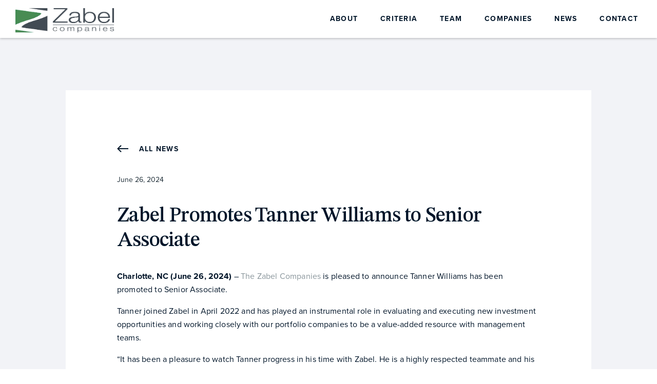

--- FILE ---
content_type: text/html; charset=UTF-8
request_url: https://www.zabelcompanies.com/zabel-promotes-tanner-williams-to-senior-associate/
body_size: 7299
content:
<!doctype html>
<html lang="en-US">

<head>
    <meta charset="utf-8">
    <meta http-equiv="x-ua-compatible" content="ie=edge">
    <meta name="viewport" content="width=device-width, initial-scale=1, shrink-to-fit=no">
    <link rel="dns-prefetch" href="https://www.googletagmanager.com/">
    <link href="https://www.googletagmanager.com/gtag/js?id=UA-221762250-1" rel="preload" as="script">
    <link rel="dns-prefetch" href="https://maps.googleapis.com/">

    <link href="https://www.gstatic.com/recaptcha/releases/sNQO7xVld1CuA2hfFHvkpVL-/recaptcha__en.js" rel="preload" as="script">
    <link href="https://www.google.com/recaptcha/api.js?render=6LcOCZkeAAAAAHa6fXj1FLyJe1cjqR3O18yt2YEs&ver=3.0" rel="preload" as="script">

    <!-- sofia pro font -->
    <link rel="preconnect" href="https://use.typekit.net" crossorigin />
    <link rel="preconnect" href="https://p.typekit.net" crossorigin />
    <link rel="preload" as="style" href="https://use.typekit.net/wmb0zrm.css" />
    <link rel="stylesheet" href="https://use.typekit.net/wmb0zrm.css">


    <link rel="preconnect" href="https://fonts.googleapis.com">
<link rel="preconnect" href="https://fonts.gstatic.com" crossorigin>
<link rel="preconnect" href="https://www.gstatic.com" crossorigin>

<link rel="preload" as="style" href="https://fonts.googleapis.com/css2?family=STIX+Two+Text:ital,wght@0,400;0,500;0,600;1,400;1,500;1,600&display=block" />
<link href="https://fonts.googleapis.com/css2?family=STIX+Two+Text:ital,wght@0,400;0,500;0,600;1,400;1,500;1,600&display=block" rel="stylesheet">



<link rel="apple-touch-icon" sizes="180x180" href="/apple-touch-icon.png">
<link rel="icon" type="image/png" sizes="32x32" href="/favicon-32x32.png">
<link rel="icon" type="image/png" sizes="16x16" href="/favicon-16x16.png">
<link rel="manifest" href="/site.webmanifest">
<link rel="mask-icon" href="/safari-pinned-tab.svg" color="#5bbad5">
<meta name="msapplication-TileColor" content="#da532c">
<meta name="theme-color" content="#ffffff">
  <!-- Global site tag (gtag.js) - Google Analytics! -->
<!-- Google tag (gtag.js) -->
<script async src="https://www.googletagmanager.com/gtag/js?id=G-04RV1H7ZWK"></script>
<script>
  window.dataLayer = window.dataLayer || [];
  function gtag(){dataLayer.push(arguments);}
  gtag('js', new Date());

  gtag('config', 'G-04RV1H7ZWK');
</script>

    <title>Zabel Promotes Tanner Williams to Senior Associate &#x2d; Zabel Companies</title>

<!-- The SEO Framework by Sybre Waaijer -->
<meta name="robots" content="max-snippet:-1,max-image-preview:standard,max-video-preview:-1" />
<meta property="og:locale" content="en_US" />
<meta property="og:type" content="website" />
<meta property="og:title" content="Zabel Promotes Tanner Williams to Senior Associate" />
<meta property="og:url" content="https://www.zabelcompanies.com/zabel-promotes-tanner-williams-to-senior-associate/" />
<meta property="og:site_name" content="Zabel Companies" />
<meta name="twitter:card" content="summary_large_image" />
<meta name="twitter:title" content="Zabel Promotes Tanner Williams to Senior Associate" />
<link rel="canonical" href="https://www.zabelcompanies.com/zabel-promotes-tanner-williams-to-senior-associate/" />
<script type="application/ld+json">{"@context":"https://schema.org","@type":"BreadcrumbList","itemListElement":[{"@type":"ListItem","position":1,"item":{"@id":"https://www.zabelcompanies.com/","name":"Zabel Companies"}},{"@type":"ListItem","position":2,"item":{"@id":"/category/uncategorized/","name":"Uncategorized"}},{"@type":"ListItem","position":3,"item":{"@id":"https://www.zabelcompanies.com/zabel-promotes-tanner-williams-to-senior-associate/","name":"Zabel Promotes Tanner Williams to Senior Associate"}}]}</script>
<!-- / The SEO Framework by Sybre Waaijer | 3.13ms meta | 0.56ms boot -->

<link rel='dns-prefetch' href='//maps.googleapis.com' />
<link rel='dns-prefetch' href='//www.google.com' />
<link rel="alternate" type="application/rss+xml" title="Zabel Companies &raquo; Zabel Promotes Tanner Williams to Senior Associate Comments Feed" href="https://www.zabelcompanies.com/zabel-promotes-tanner-williams-to-senior-associate/feed/" />
<style id='global-styles-inline-css'>
body{--wp--preset--color--black: #000000;--wp--preset--color--cyan-bluish-gray: #abb8c3;--wp--preset--color--white: #ffffff;--wp--preset--color--pale-pink: #f78da7;--wp--preset--color--vivid-red: #cf2e2e;--wp--preset--color--luminous-vivid-orange: #ff6900;--wp--preset--color--luminous-vivid-amber: #fcb900;--wp--preset--color--light-green-cyan: #7bdcb5;--wp--preset--color--vivid-green-cyan: #00d084;--wp--preset--color--pale-cyan-blue: #8ed1fc;--wp--preset--color--vivid-cyan-blue: #0693e3;--wp--preset--color--vivid-purple: #9b51e0;--wp--preset--gradient--vivid-cyan-blue-to-vivid-purple: linear-gradient(135deg,rgba(6,147,227,1) 0%,rgb(155,81,224) 100%);--wp--preset--gradient--light-green-cyan-to-vivid-green-cyan: linear-gradient(135deg,rgb(122,220,180) 0%,rgb(0,208,130) 100%);--wp--preset--gradient--luminous-vivid-amber-to-luminous-vivid-orange: linear-gradient(135deg,rgba(252,185,0,1) 0%,rgba(255,105,0,1) 100%);--wp--preset--gradient--luminous-vivid-orange-to-vivid-red: linear-gradient(135deg,rgba(255,105,0,1) 0%,rgb(207,46,46) 100%);--wp--preset--gradient--very-light-gray-to-cyan-bluish-gray: linear-gradient(135deg,rgb(238,238,238) 0%,rgb(169,184,195) 100%);--wp--preset--gradient--cool-to-warm-spectrum: linear-gradient(135deg,rgb(74,234,220) 0%,rgb(151,120,209) 20%,rgb(207,42,186) 40%,rgb(238,44,130) 60%,rgb(251,105,98) 80%,rgb(254,248,76) 100%);--wp--preset--gradient--blush-light-purple: linear-gradient(135deg,rgb(255,206,236) 0%,rgb(152,150,240) 100%);--wp--preset--gradient--blush-bordeaux: linear-gradient(135deg,rgb(254,205,165) 0%,rgb(254,45,45) 50%,rgb(107,0,62) 100%);--wp--preset--gradient--luminous-dusk: linear-gradient(135deg,rgb(255,203,112) 0%,rgb(199,81,192) 50%,rgb(65,88,208) 100%);--wp--preset--gradient--pale-ocean: linear-gradient(135deg,rgb(255,245,203) 0%,rgb(182,227,212) 50%,rgb(51,167,181) 100%);--wp--preset--gradient--electric-grass: linear-gradient(135deg,rgb(202,248,128) 0%,rgb(113,206,126) 100%);--wp--preset--gradient--midnight: linear-gradient(135deg,rgb(2,3,129) 0%,rgb(40,116,252) 100%);--wp--preset--duotone--dark-grayscale: url('#wp-duotone-dark-grayscale');--wp--preset--duotone--grayscale: url('#wp-duotone-grayscale');--wp--preset--duotone--purple-yellow: url('#wp-duotone-purple-yellow');--wp--preset--duotone--blue-red: url('#wp-duotone-blue-red');--wp--preset--duotone--midnight: url('#wp-duotone-midnight');--wp--preset--duotone--magenta-yellow: url('#wp-duotone-magenta-yellow');--wp--preset--duotone--purple-green: url('#wp-duotone-purple-green');--wp--preset--duotone--blue-orange: url('#wp-duotone-blue-orange');--wp--preset--font-size--small: 13px;--wp--preset--font-size--medium: 20px;--wp--preset--font-size--large: 36px;--wp--preset--font-size--x-large: 42px;}.has-black-color{color: var(--wp--preset--color--black) !important;}.has-cyan-bluish-gray-color{color: var(--wp--preset--color--cyan-bluish-gray) !important;}.has-white-color{color: var(--wp--preset--color--white) !important;}.has-pale-pink-color{color: var(--wp--preset--color--pale-pink) !important;}.has-vivid-red-color{color: var(--wp--preset--color--vivid-red) !important;}.has-luminous-vivid-orange-color{color: var(--wp--preset--color--luminous-vivid-orange) !important;}.has-luminous-vivid-amber-color{color: var(--wp--preset--color--luminous-vivid-amber) !important;}.has-light-green-cyan-color{color: var(--wp--preset--color--light-green-cyan) !important;}.has-vivid-green-cyan-color{color: var(--wp--preset--color--vivid-green-cyan) !important;}.has-pale-cyan-blue-color{color: var(--wp--preset--color--pale-cyan-blue) !important;}.has-vivid-cyan-blue-color{color: var(--wp--preset--color--vivid-cyan-blue) !important;}.has-vivid-purple-color{color: var(--wp--preset--color--vivid-purple) !important;}.has-black-background-color{background-color: var(--wp--preset--color--black) !important;}.has-cyan-bluish-gray-background-color{background-color: var(--wp--preset--color--cyan-bluish-gray) !important;}.has-white-background-color{background-color: var(--wp--preset--color--white) !important;}.has-pale-pink-background-color{background-color: var(--wp--preset--color--pale-pink) !important;}.has-vivid-red-background-color{background-color: var(--wp--preset--color--vivid-red) !important;}.has-luminous-vivid-orange-background-color{background-color: var(--wp--preset--color--luminous-vivid-orange) !important;}.has-luminous-vivid-amber-background-color{background-color: var(--wp--preset--color--luminous-vivid-amber) !important;}.has-light-green-cyan-background-color{background-color: var(--wp--preset--color--light-green-cyan) !important;}.has-vivid-green-cyan-background-color{background-color: var(--wp--preset--color--vivid-green-cyan) !important;}.has-pale-cyan-blue-background-color{background-color: var(--wp--preset--color--pale-cyan-blue) !important;}.has-vivid-cyan-blue-background-color{background-color: var(--wp--preset--color--vivid-cyan-blue) !important;}.has-vivid-purple-background-color{background-color: var(--wp--preset--color--vivid-purple) !important;}.has-black-border-color{border-color: var(--wp--preset--color--black) !important;}.has-cyan-bluish-gray-border-color{border-color: var(--wp--preset--color--cyan-bluish-gray) !important;}.has-white-border-color{border-color: var(--wp--preset--color--white) !important;}.has-pale-pink-border-color{border-color: var(--wp--preset--color--pale-pink) !important;}.has-vivid-red-border-color{border-color: var(--wp--preset--color--vivid-red) !important;}.has-luminous-vivid-orange-border-color{border-color: var(--wp--preset--color--luminous-vivid-orange) !important;}.has-luminous-vivid-amber-border-color{border-color: var(--wp--preset--color--luminous-vivid-amber) !important;}.has-light-green-cyan-border-color{border-color: var(--wp--preset--color--light-green-cyan) !important;}.has-vivid-green-cyan-border-color{border-color: var(--wp--preset--color--vivid-green-cyan) !important;}.has-pale-cyan-blue-border-color{border-color: var(--wp--preset--color--pale-cyan-blue) !important;}.has-vivid-cyan-blue-border-color{border-color: var(--wp--preset--color--vivid-cyan-blue) !important;}.has-vivid-purple-border-color{border-color: var(--wp--preset--color--vivid-purple) !important;}.has-vivid-cyan-blue-to-vivid-purple-gradient-background{background: var(--wp--preset--gradient--vivid-cyan-blue-to-vivid-purple) !important;}.has-light-green-cyan-to-vivid-green-cyan-gradient-background{background: var(--wp--preset--gradient--light-green-cyan-to-vivid-green-cyan) !important;}.has-luminous-vivid-amber-to-luminous-vivid-orange-gradient-background{background: var(--wp--preset--gradient--luminous-vivid-amber-to-luminous-vivid-orange) !important;}.has-luminous-vivid-orange-to-vivid-red-gradient-background{background: var(--wp--preset--gradient--luminous-vivid-orange-to-vivid-red) !important;}.has-very-light-gray-to-cyan-bluish-gray-gradient-background{background: var(--wp--preset--gradient--very-light-gray-to-cyan-bluish-gray) !important;}.has-cool-to-warm-spectrum-gradient-background{background: var(--wp--preset--gradient--cool-to-warm-spectrum) !important;}.has-blush-light-purple-gradient-background{background: var(--wp--preset--gradient--blush-light-purple) !important;}.has-blush-bordeaux-gradient-background{background: var(--wp--preset--gradient--blush-bordeaux) !important;}.has-luminous-dusk-gradient-background{background: var(--wp--preset--gradient--luminous-dusk) !important;}.has-pale-ocean-gradient-background{background: var(--wp--preset--gradient--pale-ocean) !important;}.has-electric-grass-gradient-background{background: var(--wp--preset--gradient--electric-grass) !important;}.has-midnight-gradient-background{background: var(--wp--preset--gradient--midnight) !important;}.has-small-font-size{font-size: var(--wp--preset--font-size--small) !important;}.has-medium-font-size{font-size: var(--wp--preset--font-size--medium) !important;}.has-large-font-size{font-size: var(--wp--preset--font-size--large) !important;}.has-x-large-font-size{font-size: var(--wp--preset--font-size--x-large) !important;}
</style>
<link rel="stylesheet" href="/app/plugins/contact-form-7/includes/css/styles.css?ver=5.4.2"><link rel="stylesheet" href="/app/themes/teamplate/dist/styles/app.css?id=84a5849bf400d8d93007"><script src="https://maps.googleapis.com/maps/api/js?key=AIzaSyC7JIQOvnazyk-u7enzh0xZ_B0gj6nebrU&amp;ver=5.9"></script><script src="/wp/wp-includes/js/jquery/jquery.min.js?ver=3.6.0"></script><script src="/wp/wp-includes/js/jquery/jquery-migrate.min.js?ver=3.3.2"></script>    
</head>

<body class="post-template-default single single-post postid-724 single-format-standard wp-embed-responsive zabel-promotes-tanner-williams-to-senior-associate">
        
    <div id="app">
        <header class="Header is-top">
  <div class="wrap">
    <div class="frame xph">
      <div class="blk12 xph">      
        <div class="Header-container">
          <div class="Header-controls">
            <div class="blk10 ph0 flex jcfs">
              <a class="Header-logo aic flex" href="https://www.zabelcompanies.com/">
                <img class="logo dim" src="/app/uploads/2021/12/zabel-logo-color.png" alt="Zabel Companies">
                <img class="logo-nobg dim" src="/app/uploads/2021/11/zabel-logo-white.png" alt="Zabel Companies">
              </a>
            </div>
            <div class="blk2 Header-mobile-wrapper tar">
              <div class="Header-mobileIcon">
                <span class="mobileIcon"></span>
                <span class="mobileIcon"></span>
                <span class="mobileIcon"></span>
                  <div class="mobileBackground"></div>
              </div>
            </div>
          </div>
          <nav class="Nav tar">
                          <ul id="menu-primary_navigation" class="Nav-ul"><li class="menu-item menu-about"><a href="https://www.zabelcompanies.com/about/">About</a></li>
<li class="menu-item menu-criteria"><a href="https://www.zabelcompanies.com/criteria/">Criteria</a></li>
<li class="menu-item menu-team"><a href="https://www.zabelcompanies.com/team/">Team</a></li>
<li class="menu-item menu-companies"><a href="https://www.zabelcompanies.com/companies/">Companies</a></li>
<li class="menu-item menu-news"><a href="https://www.zabelcompanies.com/news/">News</a></li>
<li class="menu-item menu-contact"><a href="https://www.zabelcompanies.com/contact/">Contact</a></li>
</ul>
                      </nav>
        </div> 
      </div>
    </div> 
  </div>
</header>
<div class="container">
  <main class="main">
           <div class="page-header">
  <h1></h1>
</div>
        <div class="Single SingleInsight Insight lg-pb8 lg-pt10 md-ph4 lg-ph8 bgg05">
      <div class="wrap mw2 mt1">
        <div class="frame bgw">
          <div class="blk12 ph0">
            <div class="Single-wrapper">
              <div class="pb2">
                <a href="/news/" class="Single-back uppercase">
                  <svg xmlns="http://www.w3.org/2000/svg" width="21.5" height="14.243" viewBox="0 0 21.5 14.243" class="mr1">
                    <path id="Path_1128" data-name="Path 1128" d="M8.121,17.67l4.711-4.7,1.41,1.41L7.121,21.5,0,14.379l1.41-1.41,4.711,4.7V0h2Z" transform="translate(21.5) rotate(90)"/>
                  </svg>                  
                  All News
                </a>
              </div>
              <div class="Single-date tc2">June 26, 2024</div>
              <h2 class="Single-title mb1 lg-mb2">Zabel Promotes Tanner Williams to Senior Associate</h2>
                            <div class="Single-content"><p><strong>Charlotte, NC (June 26, 2024)</strong> &#8211; <a href="http://www.zabelcompanies.com">The Zabel Companies</a> is pleased to announce Tanner Williams has been promoted to Senior Associate.</p>
<p>Tanner joined Zabel in April 2022 and has played an instrumental role in evaluating and executing new investment opportunities and working closely with our portfolio companies to be a value-added resource with management teams.</p>
<p>“It has been a pleasure to watch Tanner progress in his time with Zabel. He is a highly respected teammate and his perspectives and insights have contributed significantly to our firm and our portfolio companies,” said Zabel’s Managing Partner, Bill Lunsford.  “In addition, Tanner continues to be a strong culture carrier for Zabel through his growth mindset, positive attitude, and passion for learning.”</p>
<p>“Tanner has provided a considerable amount of leverage and expertise in supporting our team in achieving our growth objectives,” said Don Barry, Chief Executive Officer of Bedford Precision Parts.  “His passion for our business and strong financial and strategic skillsets have made a meaningful impact on our company.”</p>
<p>Prior to joining Zabel, Tanner was an Associate at Fidus Capital, a Business Development Company (“BDC”) providing capital to lower middle market companies. Tanner began his career at Fidus, where he was involved in the investment of ~$150M+ of principal debt and equity capital across various industries.</p>
<p>Tanner was born in Richmond, VA and moved to Charlotte at a young age, where he has called home since. Tanner graduated from the University of North Carolina at Chapel Hill with a Bachelor of Arts in Economics and minors in Entrepreneurship and History.  He and his wife, Sydney, are avid UNC fans and have a young daughter with another on the way.</p>
<p><strong>About The Zabel Companies</strong></p>
<p>Based in Charlotte, NC, The Zabel Companies is an investment firm dedicated to partnering with management teams to build privately held companies over the long term within the specialty manufacturing, value-added distribution, and niche outsourced business services sectors. Zabel brings a patient and flexible approach to investing in and growing high quality businesses. Whether through a buyout, recapitalization, or injection of growth capital, Zabel&#8217;s strategy is to work closely with management teams to grow businesses and build value for all parties involved. For more information, visit <a href="http://www.zabelcompanies.com">www.zabelcompanies.com</a>.</p>
</div>
            </div>
          </div>
        </div>
      </div>
    </div>
    </main>

  </div>

<footer class="Footer bg2">
    <div class="wrap mw1">
        <div class="frame">
            <div class="Footer-logo blk12 lg-blk2 flex jcc lg-jcfs">
                <a class="Footer-logo dim" href="https://www.zabelcompanies.com/">
                    <img src="/app/uploads/2021/09/zabel-logo-knockout.png" alt="Zabel Companies">
                </a>
            </div>

            <div class="Footer-nav blk12 lg-blk2 flex jcc fdc lg-jcfs mt3 lg-mt0">
                                <div class="ml0 lg-ml1 tac lg-tal"><ul id="menu-footer_navigation" class="Footer-nav"><li class="menu-item menu-privacy-policy"><a href="https://www.zabelcompanies.com/privacy-policy/">Privacy Policy</a></li>
</ul></div>
                <div class="tac lg-tal">
                    <a target="new" href="/app/uploads/2025/06/The-Zabel-Companies-Overview-and-Criteria.pdf" aria-label="overview" class="btn--download">Overview</a>
                </div>
                            </div>

            <div class="Footer-social-media blk12 lg-blk2 pv3 lg-pv0 flex jcc lg-jcfs dim">
                                <a target="new" href="https://www.linkedin.com/company/zabel-capital/?trk=fc_badge" aria-label="LinkedIn" class="Footer-linkedin db"></a>
                            </div>

            <div class="blk12 lg-blk2"></div>

            <div class="blk12 lg-blk4 dn lg-db">
                <div class="footer-form-content flex fdr aife">
                    <h3 class="mb2">Subscribe to Our Newsletter</h3>  
                </div>
                <div class="footer-form">
                    <div role="form" class="wpcf7" id="wpcf7-f192-o1" lang="en-US" dir="ltr">
<div class="screen-reader-response"><p role="status" aria-live="polite" aria-atomic="true"></p> <ul></ul></div>
<form action="/zabel-promotes-tanner-williams-to-senior-associate/#wpcf7-f192-o1" method="post" class="wpcf7-form init" novalidate="novalidate" data-status="init">
<div style="display: none;">
<input type="hidden" name="_wpcf7" value="192" />
<input type="hidden" name="_wpcf7_version" value="5.4.2" />
<input type="hidden" name="_wpcf7_locale" value="en_US" />
<input type="hidden" name="_wpcf7_unit_tag" value="wpcf7-f192-o1" />
<input type="hidden" name="_wpcf7_container_post" value="0" />
<input type="hidden" name="_wpcf7_posted_data_hash" value="" />
<input type="hidden" name="_wpcf7_recaptcha_response" value="" />
</div>
<div><span class="wpcf7-form-control-wrap your-name"><input type="text" name="your-name" value="" size="40" class="wpcf7-form-control wpcf7-text wpcf7-validates-as-required" aria-required="true" aria-invalid="false" placeholder="Your Name" /></span></div>
<div><span class="wpcf7-form-control-wrap your-email"><input type="email" name="your-email" value="" size="40" class="wpcf7-form-control wpcf7-text wpcf7-email wpcf7-validates-as-required wpcf7-validates-as-email" aria-required="true" aria-invalid="false" placeholder="Your Email" /></span></div>
<div class="flex jcc lg-jcfe mt2">
    <input type="submit" value="Subscribe" class="wpcf7-form-control wpcf7-submit" />
</div>
<div class="wpcf7-response-output" aria-hidden="true"></div></form></div>     
                </div>
            </div>

            <div class="blk12 lg-blk6 tac pb1 lg-pb0 lg-tal lg-mt4">
                
                <p class="Footer-disclaimer">&copy; 2026 Zabel Companies. All Rights Reserved</p>
            </div>

            <div class="blk12 lg-blk6 flex jcc lg-aife lg-jcfe tac lg-tar lg-mt4">
                <a target="_blank" rel="nofollow" href="https://mvpdesign.com" class="Footer-disclaimer dim" >Website Design by MVP Marketing + Design</a>
            </div>
        </div>
    </div>
</footer>


    </div>

        <svg xmlns="http://www.w3.org/2000/svg" viewBox="0 0 0 0" width="0" height="0" focusable="false" role="none" style="visibility: hidden; position: absolute; left: -9999px; overflow: hidden;" ><defs><filter id="wp-duotone-dark-grayscale"><feColorMatrix color-interpolation-filters="sRGB" type="matrix" values=" .299 .587 .114 0 0 .299 .587 .114 0 0 .299 .587 .114 0 0 .299 .587 .114 0 0 " /><feComponentTransfer color-interpolation-filters="sRGB" ><feFuncR type="table" tableValues="0 0.49803921568627" /><feFuncG type="table" tableValues="0 0.49803921568627" /><feFuncB type="table" tableValues="0 0.49803921568627" /><feFuncA type="table" tableValues="1 1" /></feComponentTransfer><feComposite in2="SourceGraphic" operator="in" /></filter></defs></svg><svg xmlns="http://www.w3.org/2000/svg" viewBox="0 0 0 0" width="0" height="0" focusable="false" role="none" style="visibility: hidden; position: absolute; left: -9999px; overflow: hidden;" ><defs><filter id="wp-duotone-grayscale"><feColorMatrix color-interpolation-filters="sRGB" type="matrix" values=" .299 .587 .114 0 0 .299 .587 .114 0 0 .299 .587 .114 0 0 .299 .587 .114 0 0 " /><feComponentTransfer color-interpolation-filters="sRGB" ><feFuncR type="table" tableValues="0 1" /><feFuncG type="table" tableValues="0 1" /><feFuncB type="table" tableValues="0 1" /><feFuncA type="table" tableValues="1 1" /></feComponentTransfer><feComposite in2="SourceGraphic" operator="in" /></filter></defs></svg><svg xmlns="http://www.w3.org/2000/svg" viewBox="0 0 0 0" width="0" height="0" focusable="false" role="none" style="visibility: hidden; position: absolute; left: -9999px; overflow: hidden;" ><defs><filter id="wp-duotone-purple-yellow"><feColorMatrix color-interpolation-filters="sRGB" type="matrix" values=" .299 .587 .114 0 0 .299 .587 .114 0 0 .299 .587 .114 0 0 .299 .587 .114 0 0 " /><feComponentTransfer color-interpolation-filters="sRGB" ><feFuncR type="table" tableValues="0.54901960784314 0.98823529411765" /><feFuncG type="table" tableValues="0 1" /><feFuncB type="table" tableValues="0.71764705882353 0.25490196078431" /><feFuncA type="table" tableValues="1 1" /></feComponentTransfer><feComposite in2="SourceGraphic" operator="in" /></filter></defs></svg><svg xmlns="http://www.w3.org/2000/svg" viewBox="0 0 0 0" width="0" height="0" focusable="false" role="none" style="visibility: hidden; position: absolute; left: -9999px; overflow: hidden;" ><defs><filter id="wp-duotone-blue-red"><feColorMatrix color-interpolation-filters="sRGB" type="matrix" values=" .299 .587 .114 0 0 .299 .587 .114 0 0 .299 .587 .114 0 0 .299 .587 .114 0 0 " /><feComponentTransfer color-interpolation-filters="sRGB" ><feFuncR type="table" tableValues="0 1" /><feFuncG type="table" tableValues="0 0.27843137254902" /><feFuncB type="table" tableValues="0.5921568627451 0.27843137254902" /><feFuncA type="table" tableValues="1 1" /></feComponentTransfer><feComposite in2="SourceGraphic" operator="in" /></filter></defs></svg><svg xmlns="http://www.w3.org/2000/svg" viewBox="0 0 0 0" width="0" height="0" focusable="false" role="none" style="visibility: hidden; position: absolute; left: -9999px; overflow: hidden;" ><defs><filter id="wp-duotone-midnight"><feColorMatrix color-interpolation-filters="sRGB" type="matrix" values=" .299 .587 .114 0 0 .299 .587 .114 0 0 .299 .587 .114 0 0 .299 .587 .114 0 0 " /><feComponentTransfer color-interpolation-filters="sRGB" ><feFuncR type="table" tableValues="0 0" /><feFuncG type="table" tableValues="0 0.64705882352941" /><feFuncB type="table" tableValues="0 1" /><feFuncA type="table" tableValues="1 1" /></feComponentTransfer><feComposite in2="SourceGraphic" operator="in" /></filter></defs></svg><svg xmlns="http://www.w3.org/2000/svg" viewBox="0 0 0 0" width="0" height="0" focusable="false" role="none" style="visibility: hidden; position: absolute; left: -9999px; overflow: hidden;" ><defs><filter id="wp-duotone-magenta-yellow"><feColorMatrix color-interpolation-filters="sRGB" type="matrix" values=" .299 .587 .114 0 0 .299 .587 .114 0 0 .299 .587 .114 0 0 .299 .587 .114 0 0 " /><feComponentTransfer color-interpolation-filters="sRGB" ><feFuncR type="table" tableValues="0.78039215686275 1" /><feFuncG type="table" tableValues="0 0.94901960784314" /><feFuncB type="table" tableValues="0.35294117647059 0.47058823529412" /><feFuncA type="table" tableValues="1 1" /></feComponentTransfer><feComposite in2="SourceGraphic" operator="in" /></filter></defs></svg><svg xmlns="http://www.w3.org/2000/svg" viewBox="0 0 0 0" width="0" height="0" focusable="false" role="none" style="visibility: hidden; position: absolute; left: -9999px; overflow: hidden;" ><defs><filter id="wp-duotone-purple-green"><feColorMatrix color-interpolation-filters="sRGB" type="matrix" values=" .299 .587 .114 0 0 .299 .587 .114 0 0 .299 .587 .114 0 0 .299 .587 .114 0 0 " /><feComponentTransfer color-interpolation-filters="sRGB" ><feFuncR type="table" tableValues="0.65098039215686 0.40392156862745" /><feFuncG type="table" tableValues="0 1" /><feFuncB type="table" tableValues="0.44705882352941 0.4" /><feFuncA type="table" tableValues="1 1" /></feComponentTransfer><feComposite in2="SourceGraphic" operator="in" /></filter></defs></svg><svg xmlns="http://www.w3.org/2000/svg" viewBox="0 0 0 0" width="0" height="0" focusable="false" role="none" style="visibility: hidden; position: absolute; left: -9999px; overflow: hidden;" ><defs><filter id="wp-duotone-blue-orange"><feColorMatrix color-interpolation-filters="sRGB" type="matrix" values=" .299 .587 .114 0 0 .299 .587 .114 0 0 .299 .587 .114 0 0 .299 .587 .114 0 0 " /><feComponentTransfer color-interpolation-filters="sRGB" ><feFuncR type="table" tableValues="0.098039215686275 1" /><feFuncG type="table" tableValues="0 0.66274509803922" /><feFuncB type="table" tableValues="0.84705882352941 0.41960784313725" /><feFuncA type="table" tableValues="1 1" /></feComponentTransfer><feComposite in2="SourceGraphic" operator="in" /></filter></defs></svg><script src="/wp/wp-includes/js/dist/vendor/regenerator-runtime.min.js?ver=0.13.9"></script><script src="/wp/wp-includes/js/dist/vendor/wp-polyfill.min.js?ver=3.15.0"></script><script id='contact-form-7-js-extra'>
var wpcf7 = {"api":{"root":"https:\/\/www.zabelcompanies.com\/wp-json\/","namespace":"contact-form-7\/v1"}};
</script>
<script src="/app/plugins/contact-form-7/includes/js/index.js?ver=5.4.2"></script><script src="https://www.google.com/recaptcha/api.js?render=6LcOCZkeAAAAAHa6fXj1FLyJe1cjqR3O18yt2YEs&amp;ver=3.0"></script><script id='wpcf7-recaptcha-js-extra'>
var wpcf7_recaptcha = {"sitekey":"6LcOCZkeAAAAAHa6fXj1FLyJe1cjqR3O18yt2YEs","actions":{"homepage":"homepage","contactform":"contactform"}};
</script>
<script src="/app/plugins/contact-form-7/modules/recaptcha/index.js?ver=5.4.2"></script><script>
!function(e){function r(r){for(var n,l,f=r[0],i=r[1],a=r[2],c=0,s=[];c<f.length;c++)l=f[c],Object.prototype.hasOwnProperty.call(o,l)&&o[l]&&s.push(o[l][0]),o[l]=0;for(n in i)Object.prototype.hasOwnProperty.call(i,n)&&(e[n]=i[n]);for(p&&p(r);s.length;)s.shift()();return u.push.apply(u,a||[]),t()}function t(){for(var e,r=0;r<u.length;r++){for(var t=u[r],n=!0,f=1;f<t.length;f++){var i=t[f];0!==o[i]&&(n=!1)}n&&(u.splice(r--,1),e=l(l.s=t[0]))}return e}var n={},o={0:0},u=[];function l(r){if(n[r])return n[r].exports;var t=n[r]={i:r,l:!1,exports:{}};return e[r].call(t.exports,t,t.exports,l),t.l=!0,t.exports}l.m=e,l.c=n,l.d=function(e,r,t){l.o(e,r)||Object.defineProperty(e,r,{enumerable:!0,get:t})},l.r=function(e){"undefined"!=typeof Symbol&&Symbol.toStringTag&&Object.defineProperty(e,Symbol.toStringTag,{value:"Module"}),Object.defineProperty(e,"__esModule",{value:!0})},l.t=function(e,r){if(1&r&&(e=l(e)),8&r)return e;if(4&r&&"object"==typeof e&&e&&e.__esModule)return e;var t=Object.create(null);if(l.r(t),Object.defineProperty(t,"default",{enumerable:!0,value:e}),2&r&&"string"!=typeof e)for(var n in e)l.d(t,n,function(r){return e[r]}.bind(null,n));return t},l.n=function(e){var r=e&&e.__esModule?function(){return e.default}:function(){return e};return l.d(r,"a",r),r},l.o=function(e,r){return Object.prototype.hasOwnProperty.call(e,r)},l.p="/";var f=window.webpackJsonp=window.webpackJsonp||[],i=f.push.bind(f);f.push=r,f=f.slice();for(var a=0;a<f.length;a++)r(f[a]);var p=i;t()}([]);
</script><script src="/app/themes/teamplate/dist/scripts/vendor.js?id=44d7cea577e52797490b"></script><script src="/app/themes/teamplate/dist/scripts/app.js?id=67bc6ff554d6067f8943"></script><script src="/wp/wp-includes/js/comment-reply.min.js?ver=5.9"></script></body>

</html>


--- FILE ---
content_type: text/html; charset=utf-8
request_url: https://www.google.com/recaptcha/api2/anchor?ar=1&k=6LcOCZkeAAAAAHa6fXj1FLyJe1cjqR3O18yt2YEs&co=aHR0cHM6Ly93d3cuemFiZWxjb21wYW5pZXMuY29tOjQ0Mw..&hl=en&v=PoyoqOPhxBO7pBk68S4YbpHZ&size=invisible&anchor-ms=20000&execute-ms=30000&cb=6ep6u0ixwyum
body_size: 48940
content:
<!DOCTYPE HTML><html dir="ltr" lang="en"><head><meta http-equiv="Content-Type" content="text/html; charset=UTF-8">
<meta http-equiv="X-UA-Compatible" content="IE=edge">
<title>reCAPTCHA</title>
<style type="text/css">
/* cyrillic-ext */
@font-face {
  font-family: 'Roboto';
  font-style: normal;
  font-weight: 400;
  font-stretch: 100%;
  src: url(//fonts.gstatic.com/s/roboto/v48/KFO7CnqEu92Fr1ME7kSn66aGLdTylUAMa3GUBHMdazTgWw.woff2) format('woff2');
  unicode-range: U+0460-052F, U+1C80-1C8A, U+20B4, U+2DE0-2DFF, U+A640-A69F, U+FE2E-FE2F;
}
/* cyrillic */
@font-face {
  font-family: 'Roboto';
  font-style: normal;
  font-weight: 400;
  font-stretch: 100%;
  src: url(//fonts.gstatic.com/s/roboto/v48/KFO7CnqEu92Fr1ME7kSn66aGLdTylUAMa3iUBHMdazTgWw.woff2) format('woff2');
  unicode-range: U+0301, U+0400-045F, U+0490-0491, U+04B0-04B1, U+2116;
}
/* greek-ext */
@font-face {
  font-family: 'Roboto';
  font-style: normal;
  font-weight: 400;
  font-stretch: 100%;
  src: url(//fonts.gstatic.com/s/roboto/v48/KFO7CnqEu92Fr1ME7kSn66aGLdTylUAMa3CUBHMdazTgWw.woff2) format('woff2');
  unicode-range: U+1F00-1FFF;
}
/* greek */
@font-face {
  font-family: 'Roboto';
  font-style: normal;
  font-weight: 400;
  font-stretch: 100%;
  src: url(//fonts.gstatic.com/s/roboto/v48/KFO7CnqEu92Fr1ME7kSn66aGLdTylUAMa3-UBHMdazTgWw.woff2) format('woff2');
  unicode-range: U+0370-0377, U+037A-037F, U+0384-038A, U+038C, U+038E-03A1, U+03A3-03FF;
}
/* math */
@font-face {
  font-family: 'Roboto';
  font-style: normal;
  font-weight: 400;
  font-stretch: 100%;
  src: url(//fonts.gstatic.com/s/roboto/v48/KFO7CnqEu92Fr1ME7kSn66aGLdTylUAMawCUBHMdazTgWw.woff2) format('woff2');
  unicode-range: U+0302-0303, U+0305, U+0307-0308, U+0310, U+0312, U+0315, U+031A, U+0326-0327, U+032C, U+032F-0330, U+0332-0333, U+0338, U+033A, U+0346, U+034D, U+0391-03A1, U+03A3-03A9, U+03B1-03C9, U+03D1, U+03D5-03D6, U+03F0-03F1, U+03F4-03F5, U+2016-2017, U+2034-2038, U+203C, U+2040, U+2043, U+2047, U+2050, U+2057, U+205F, U+2070-2071, U+2074-208E, U+2090-209C, U+20D0-20DC, U+20E1, U+20E5-20EF, U+2100-2112, U+2114-2115, U+2117-2121, U+2123-214F, U+2190, U+2192, U+2194-21AE, U+21B0-21E5, U+21F1-21F2, U+21F4-2211, U+2213-2214, U+2216-22FF, U+2308-230B, U+2310, U+2319, U+231C-2321, U+2336-237A, U+237C, U+2395, U+239B-23B7, U+23D0, U+23DC-23E1, U+2474-2475, U+25AF, U+25B3, U+25B7, U+25BD, U+25C1, U+25CA, U+25CC, U+25FB, U+266D-266F, U+27C0-27FF, U+2900-2AFF, U+2B0E-2B11, U+2B30-2B4C, U+2BFE, U+3030, U+FF5B, U+FF5D, U+1D400-1D7FF, U+1EE00-1EEFF;
}
/* symbols */
@font-face {
  font-family: 'Roboto';
  font-style: normal;
  font-weight: 400;
  font-stretch: 100%;
  src: url(//fonts.gstatic.com/s/roboto/v48/KFO7CnqEu92Fr1ME7kSn66aGLdTylUAMaxKUBHMdazTgWw.woff2) format('woff2');
  unicode-range: U+0001-000C, U+000E-001F, U+007F-009F, U+20DD-20E0, U+20E2-20E4, U+2150-218F, U+2190, U+2192, U+2194-2199, U+21AF, U+21E6-21F0, U+21F3, U+2218-2219, U+2299, U+22C4-22C6, U+2300-243F, U+2440-244A, U+2460-24FF, U+25A0-27BF, U+2800-28FF, U+2921-2922, U+2981, U+29BF, U+29EB, U+2B00-2BFF, U+4DC0-4DFF, U+FFF9-FFFB, U+10140-1018E, U+10190-1019C, U+101A0, U+101D0-101FD, U+102E0-102FB, U+10E60-10E7E, U+1D2C0-1D2D3, U+1D2E0-1D37F, U+1F000-1F0FF, U+1F100-1F1AD, U+1F1E6-1F1FF, U+1F30D-1F30F, U+1F315, U+1F31C, U+1F31E, U+1F320-1F32C, U+1F336, U+1F378, U+1F37D, U+1F382, U+1F393-1F39F, U+1F3A7-1F3A8, U+1F3AC-1F3AF, U+1F3C2, U+1F3C4-1F3C6, U+1F3CA-1F3CE, U+1F3D4-1F3E0, U+1F3ED, U+1F3F1-1F3F3, U+1F3F5-1F3F7, U+1F408, U+1F415, U+1F41F, U+1F426, U+1F43F, U+1F441-1F442, U+1F444, U+1F446-1F449, U+1F44C-1F44E, U+1F453, U+1F46A, U+1F47D, U+1F4A3, U+1F4B0, U+1F4B3, U+1F4B9, U+1F4BB, U+1F4BF, U+1F4C8-1F4CB, U+1F4D6, U+1F4DA, U+1F4DF, U+1F4E3-1F4E6, U+1F4EA-1F4ED, U+1F4F7, U+1F4F9-1F4FB, U+1F4FD-1F4FE, U+1F503, U+1F507-1F50B, U+1F50D, U+1F512-1F513, U+1F53E-1F54A, U+1F54F-1F5FA, U+1F610, U+1F650-1F67F, U+1F687, U+1F68D, U+1F691, U+1F694, U+1F698, U+1F6AD, U+1F6B2, U+1F6B9-1F6BA, U+1F6BC, U+1F6C6-1F6CF, U+1F6D3-1F6D7, U+1F6E0-1F6EA, U+1F6F0-1F6F3, U+1F6F7-1F6FC, U+1F700-1F7FF, U+1F800-1F80B, U+1F810-1F847, U+1F850-1F859, U+1F860-1F887, U+1F890-1F8AD, U+1F8B0-1F8BB, U+1F8C0-1F8C1, U+1F900-1F90B, U+1F93B, U+1F946, U+1F984, U+1F996, U+1F9E9, U+1FA00-1FA6F, U+1FA70-1FA7C, U+1FA80-1FA89, U+1FA8F-1FAC6, U+1FACE-1FADC, U+1FADF-1FAE9, U+1FAF0-1FAF8, U+1FB00-1FBFF;
}
/* vietnamese */
@font-face {
  font-family: 'Roboto';
  font-style: normal;
  font-weight: 400;
  font-stretch: 100%;
  src: url(//fonts.gstatic.com/s/roboto/v48/KFO7CnqEu92Fr1ME7kSn66aGLdTylUAMa3OUBHMdazTgWw.woff2) format('woff2');
  unicode-range: U+0102-0103, U+0110-0111, U+0128-0129, U+0168-0169, U+01A0-01A1, U+01AF-01B0, U+0300-0301, U+0303-0304, U+0308-0309, U+0323, U+0329, U+1EA0-1EF9, U+20AB;
}
/* latin-ext */
@font-face {
  font-family: 'Roboto';
  font-style: normal;
  font-weight: 400;
  font-stretch: 100%;
  src: url(//fonts.gstatic.com/s/roboto/v48/KFO7CnqEu92Fr1ME7kSn66aGLdTylUAMa3KUBHMdazTgWw.woff2) format('woff2');
  unicode-range: U+0100-02BA, U+02BD-02C5, U+02C7-02CC, U+02CE-02D7, U+02DD-02FF, U+0304, U+0308, U+0329, U+1D00-1DBF, U+1E00-1E9F, U+1EF2-1EFF, U+2020, U+20A0-20AB, U+20AD-20C0, U+2113, U+2C60-2C7F, U+A720-A7FF;
}
/* latin */
@font-face {
  font-family: 'Roboto';
  font-style: normal;
  font-weight: 400;
  font-stretch: 100%;
  src: url(//fonts.gstatic.com/s/roboto/v48/KFO7CnqEu92Fr1ME7kSn66aGLdTylUAMa3yUBHMdazQ.woff2) format('woff2');
  unicode-range: U+0000-00FF, U+0131, U+0152-0153, U+02BB-02BC, U+02C6, U+02DA, U+02DC, U+0304, U+0308, U+0329, U+2000-206F, U+20AC, U+2122, U+2191, U+2193, U+2212, U+2215, U+FEFF, U+FFFD;
}
/* cyrillic-ext */
@font-face {
  font-family: 'Roboto';
  font-style: normal;
  font-weight: 500;
  font-stretch: 100%;
  src: url(//fonts.gstatic.com/s/roboto/v48/KFO7CnqEu92Fr1ME7kSn66aGLdTylUAMa3GUBHMdazTgWw.woff2) format('woff2');
  unicode-range: U+0460-052F, U+1C80-1C8A, U+20B4, U+2DE0-2DFF, U+A640-A69F, U+FE2E-FE2F;
}
/* cyrillic */
@font-face {
  font-family: 'Roboto';
  font-style: normal;
  font-weight: 500;
  font-stretch: 100%;
  src: url(//fonts.gstatic.com/s/roboto/v48/KFO7CnqEu92Fr1ME7kSn66aGLdTylUAMa3iUBHMdazTgWw.woff2) format('woff2');
  unicode-range: U+0301, U+0400-045F, U+0490-0491, U+04B0-04B1, U+2116;
}
/* greek-ext */
@font-face {
  font-family: 'Roboto';
  font-style: normal;
  font-weight: 500;
  font-stretch: 100%;
  src: url(//fonts.gstatic.com/s/roboto/v48/KFO7CnqEu92Fr1ME7kSn66aGLdTylUAMa3CUBHMdazTgWw.woff2) format('woff2');
  unicode-range: U+1F00-1FFF;
}
/* greek */
@font-face {
  font-family: 'Roboto';
  font-style: normal;
  font-weight: 500;
  font-stretch: 100%;
  src: url(//fonts.gstatic.com/s/roboto/v48/KFO7CnqEu92Fr1ME7kSn66aGLdTylUAMa3-UBHMdazTgWw.woff2) format('woff2');
  unicode-range: U+0370-0377, U+037A-037F, U+0384-038A, U+038C, U+038E-03A1, U+03A3-03FF;
}
/* math */
@font-face {
  font-family: 'Roboto';
  font-style: normal;
  font-weight: 500;
  font-stretch: 100%;
  src: url(//fonts.gstatic.com/s/roboto/v48/KFO7CnqEu92Fr1ME7kSn66aGLdTylUAMawCUBHMdazTgWw.woff2) format('woff2');
  unicode-range: U+0302-0303, U+0305, U+0307-0308, U+0310, U+0312, U+0315, U+031A, U+0326-0327, U+032C, U+032F-0330, U+0332-0333, U+0338, U+033A, U+0346, U+034D, U+0391-03A1, U+03A3-03A9, U+03B1-03C9, U+03D1, U+03D5-03D6, U+03F0-03F1, U+03F4-03F5, U+2016-2017, U+2034-2038, U+203C, U+2040, U+2043, U+2047, U+2050, U+2057, U+205F, U+2070-2071, U+2074-208E, U+2090-209C, U+20D0-20DC, U+20E1, U+20E5-20EF, U+2100-2112, U+2114-2115, U+2117-2121, U+2123-214F, U+2190, U+2192, U+2194-21AE, U+21B0-21E5, U+21F1-21F2, U+21F4-2211, U+2213-2214, U+2216-22FF, U+2308-230B, U+2310, U+2319, U+231C-2321, U+2336-237A, U+237C, U+2395, U+239B-23B7, U+23D0, U+23DC-23E1, U+2474-2475, U+25AF, U+25B3, U+25B7, U+25BD, U+25C1, U+25CA, U+25CC, U+25FB, U+266D-266F, U+27C0-27FF, U+2900-2AFF, U+2B0E-2B11, U+2B30-2B4C, U+2BFE, U+3030, U+FF5B, U+FF5D, U+1D400-1D7FF, U+1EE00-1EEFF;
}
/* symbols */
@font-face {
  font-family: 'Roboto';
  font-style: normal;
  font-weight: 500;
  font-stretch: 100%;
  src: url(//fonts.gstatic.com/s/roboto/v48/KFO7CnqEu92Fr1ME7kSn66aGLdTylUAMaxKUBHMdazTgWw.woff2) format('woff2');
  unicode-range: U+0001-000C, U+000E-001F, U+007F-009F, U+20DD-20E0, U+20E2-20E4, U+2150-218F, U+2190, U+2192, U+2194-2199, U+21AF, U+21E6-21F0, U+21F3, U+2218-2219, U+2299, U+22C4-22C6, U+2300-243F, U+2440-244A, U+2460-24FF, U+25A0-27BF, U+2800-28FF, U+2921-2922, U+2981, U+29BF, U+29EB, U+2B00-2BFF, U+4DC0-4DFF, U+FFF9-FFFB, U+10140-1018E, U+10190-1019C, U+101A0, U+101D0-101FD, U+102E0-102FB, U+10E60-10E7E, U+1D2C0-1D2D3, U+1D2E0-1D37F, U+1F000-1F0FF, U+1F100-1F1AD, U+1F1E6-1F1FF, U+1F30D-1F30F, U+1F315, U+1F31C, U+1F31E, U+1F320-1F32C, U+1F336, U+1F378, U+1F37D, U+1F382, U+1F393-1F39F, U+1F3A7-1F3A8, U+1F3AC-1F3AF, U+1F3C2, U+1F3C4-1F3C6, U+1F3CA-1F3CE, U+1F3D4-1F3E0, U+1F3ED, U+1F3F1-1F3F3, U+1F3F5-1F3F7, U+1F408, U+1F415, U+1F41F, U+1F426, U+1F43F, U+1F441-1F442, U+1F444, U+1F446-1F449, U+1F44C-1F44E, U+1F453, U+1F46A, U+1F47D, U+1F4A3, U+1F4B0, U+1F4B3, U+1F4B9, U+1F4BB, U+1F4BF, U+1F4C8-1F4CB, U+1F4D6, U+1F4DA, U+1F4DF, U+1F4E3-1F4E6, U+1F4EA-1F4ED, U+1F4F7, U+1F4F9-1F4FB, U+1F4FD-1F4FE, U+1F503, U+1F507-1F50B, U+1F50D, U+1F512-1F513, U+1F53E-1F54A, U+1F54F-1F5FA, U+1F610, U+1F650-1F67F, U+1F687, U+1F68D, U+1F691, U+1F694, U+1F698, U+1F6AD, U+1F6B2, U+1F6B9-1F6BA, U+1F6BC, U+1F6C6-1F6CF, U+1F6D3-1F6D7, U+1F6E0-1F6EA, U+1F6F0-1F6F3, U+1F6F7-1F6FC, U+1F700-1F7FF, U+1F800-1F80B, U+1F810-1F847, U+1F850-1F859, U+1F860-1F887, U+1F890-1F8AD, U+1F8B0-1F8BB, U+1F8C0-1F8C1, U+1F900-1F90B, U+1F93B, U+1F946, U+1F984, U+1F996, U+1F9E9, U+1FA00-1FA6F, U+1FA70-1FA7C, U+1FA80-1FA89, U+1FA8F-1FAC6, U+1FACE-1FADC, U+1FADF-1FAE9, U+1FAF0-1FAF8, U+1FB00-1FBFF;
}
/* vietnamese */
@font-face {
  font-family: 'Roboto';
  font-style: normal;
  font-weight: 500;
  font-stretch: 100%;
  src: url(//fonts.gstatic.com/s/roboto/v48/KFO7CnqEu92Fr1ME7kSn66aGLdTylUAMa3OUBHMdazTgWw.woff2) format('woff2');
  unicode-range: U+0102-0103, U+0110-0111, U+0128-0129, U+0168-0169, U+01A0-01A1, U+01AF-01B0, U+0300-0301, U+0303-0304, U+0308-0309, U+0323, U+0329, U+1EA0-1EF9, U+20AB;
}
/* latin-ext */
@font-face {
  font-family: 'Roboto';
  font-style: normal;
  font-weight: 500;
  font-stretch: 100%;
  src: url(//fonts.gstatic.com/s/roboto/v48/KFO7CnqEu92Fr1ME7kSn66aGLdTylUAMa3KUBHMdazTgWw.woff2) format('woff2');
  unicode-range: U+0100-02BA, U+02BD-02C5, U+02C7-02CC, U+02CE-02D7, U+02DD-02FF, U+0304, U+0308, U+0329, U+1D00-1DBF, U+1E00-1E9F, U+1EF2-1EFF, U+2020, U+20A0-20AB, U+20AD-20C0, U+2113, U+2C60-2C7F, U+A720-A7FF;
}
/* latin */
@font-face {
  font-family: 'Roboto';
  font-style: normal;
  font-weight: 500;
  font-stretch: 100%;
  src: url(//fonts.gstatic.com/s/roboto/v48/KFO7CnqEu92Fr1ME7kSn66aGLdTylUAMa3yUBHMdazQ.woff2) format('woff2');
  unicode-range: U+0000-00FF, U+0131, U+0152-0153, U+02BB-02BC, U+02C6, U+02DA, U+02DC, U+0304, U+0308, U+0329, U+2000-206F, U+20AC, U+2122, U+2191, U+2193, U+2212, U+2215, U+FEFF, U+FFFD;
}
/* cyrillic-ext */
@font-face {
  font-family: 'Roboto';
  font-style: normal;
  font-weight: 900;
  font-stretch: 100%;
  src: url(//fonts.gstatic.com/s/roboto/v48/KFO7CnqEu92Fr1ME7kSn66aGLdTylUAMa3GUBHMdazTgWw.woff2) format('woff2');
  unicode-range: U+0460-052F, U+1C80-1C8A, U+20B4, U+2DE0-2DFF, U+A640-A69F, U+FE2E-FE2F;
}
/* cyrillic */
@font-face {
  font-family: 'Roboto';
  font-style: normal;
  font-weight: 900;
  font-stretch: 100%;
  src: url(//fonts.gstatic.com/s/roboto/v48/KFO7CnqEu92Fr1ME7kSn66aGLdTylUAMa3iUBHMdazTgWw.woff2) format('woff2');
  unicode-range: U+0301, U+0400-045F, U+0490-0491, U+04B0-04B1, U+2116;
}
/* greek-ext */
@font-face {
  font-family: 'Roboto';
  font-style: normal;
  font-weight: 900;
  font-stretch: 100%;
  src: url(//fonts.gstatic.com/s/roboto/v48/KFO7CnqEu92Fr1ME7kSn66aGLdTylUAMa3CUBHMdazTgWw.woff2) format('woff2');
  unicode-range: U+1F00-1FFF;
}
/* greek */
@font-face {
  font-family: 'Roboto';
  font-style: normal;
  font-weight: 900;
  font-stretch: 100%;
  src: url(//fonts.gstatic.com/s/roboto/v48/KFO7CnqEu92Fr1ME7kSn66aGLdTylUAMa3-UBHMdazTgWw.woff2) format('woff2');
  unicode-range: U+0370-0377, U+037A-037F, U+0384-038A, U+038C, U+038E-03A1, U+03A3-03FF;
}
/* math */
@font-face {
  font-family: 'Roboto';
  font-style: normal;
  font-weight: 900;
  font-stretch: 100%;
  src: url(//fonts.gstatic.com/s/roboto/v48/KFO7CnqEu92Fr1ME7kSn66aGLdTylUAMawCUBHMdazTgWw.woff2) format('woff2');
  unicode-range: U+0302-0303, U+0305, U+0307-0308, U+0310, U+0312, U+0315, U+031A, U+0326-0327, U+032C, U+032F-0330, U+0332-0333, U+0338, U+033A, U+0346, U+034D, U+0391-03A1, U+03A3-03A9, U+03B1-03C9, U+03D1, U+03D5-03D6, U+03F0-03F1, U+03F4-03F5, U+2016-2017, U+2034-2038, U+203C, U+2040, U+2043, U+2047, U+2050, U+2057, U+205F, U+2070-2071, U+2074-208E, U+2090-209C, U+20D0-20DC, U+20E1, U+20E5-20EF, U+2100-2112, U+2114-2115, U+2117-2121, U+2123-214F, U+2190, U+2192, U+2194-21AE, U+21B0-21E5, U+21F1-21F2, U+21F4-2211, U+2213-2214, U+2216-22FF, U+2308-230B, U+2310, U+2319, U+231C-2321, U+2336-237A, U+237C, U+2395, U+239B-23B7, U+23D0, U+23DC-23E1, U+2474-2475, U+25AF, U+25B3, U+25B7, U+25BD, U+25C1, U+25CA, U+25CC, U+25FB, U+266D-266F, U+27C0-27FF, U+2900-2AFF, U+2B0E-2B11, U+2B30-2B4C, U+2BFE, U+3030, U+FF5B, U+FF5D, U+1D400-1D7FF, U+1EE00-1EEFF;
}
/* symbols */
@font-face {
  font-family: 'Roboto';
  font-style: normal;
  font-weight: 900;
  font-stretch: 100%;
  src: url(//fonts.gstatic.com/s/roboto/v48/KFO7CnqEu92Fr1ME7kSn66aGLdTylUAMaxKUBHMdazTgWw.woff2) format('woff2');
  unicode-range: U+0001-000C, U+000E-001F, U+007F-009F, U+20DD-20E0, U+20E2-20E4, U+2150-218F, U+2190, U+2192, U+2194-2199, U+21AF, U+21E6-21F0, U+21F3, U+2218-2219, U+2299, U+22C4-22C6, U+2300-243F, U+2440-244A, U+2460-24FF, U+25A0-27BF, U+2800-28FF, U+2921-2922, U+2981, U+29BF, U+29EB, U+2B00-2BFF, U+4DC0-4DFF, U+FFF9-FFFB, U+10140-1018E, U+10190-1019C, U+101A0, U+101D0-101FD, U+102E0-102FB, U+10E60-10E7E, U+1D2C0-1D2D3, U+1D2E0-1D37F, U+1F000-1F0FF, U+1F100-1F1AD, U+1F1E6-1F1FF, U+1F30D-1F30F, U+1F315, U+1F31C, U+1F31E, U+1F320-1F32C, U+1F336, U+1F378, U+1F37D, U+1F382, U+1F393-1F39F, U+1F3A7-1F3A8, U+1F3AC-1F3AF, U+1F3C2, U+1F3C4-1F3C6, U+1F3CA-1F3CE, U+1F3D4-1F3E0, U+1F3ED, U+1F3F1-1F3F3, U+1F3F5-1F3F7, U+1F408, U+1F415, U+1F41F, U+1F426, U+1F43F, U+1F441-1F442, U+1F444, U+1F446-1F449, U+1F44C-1F44E, U+1F453, U+1F46A, U+1F47D, U+1F4A3, U+1F4B0, U+1F4B3, U+1F4B9, U+1F4BB, U+1F4BF, U+1F4C8-1F4CB, U+1F4D6, U+1F4DA, U+1F4DF, U+1F4E3-1F4E6, U+1F4EA-1F4ED, U+1F4F7, U+1F4F9-1F4FB, U+1F4FD-1F4FE, U+1F503, U+1F507-1F50B, U+1F50D, U+1F512-1F513, U+1F53E-1F54A, U+1F54F-1F5FA, U+1F610, U+1F650-1F67F, U+1F687, U+1F68D, U+1F691, U+1F694, U+1F698, U+1F6AD, U+1F6B2, U+1F6B9-1F6BA, U+1F6BC, U+1F6C6-1F6CF, U+1F6D3-1F6D7, U+1F6E0-1F6EA, U+1F6F0-1F6F3, U+1F6F7-1F6FC, U+1F700-1F7FF, U+1F800-1F80B, U+1F810-1F847, U+1F850-1F859, U+1F860-1F887, U+1F890-1F8AD, U+1F8B0-1F8BB, U+1F8C0-1F8C1, U+1F900-1F90B, U+1F93B, U+1F946, U+1F984, U+1F996, U+1F9E9, U+1FA00-1FA6F, U+1FA70-1FA7C, U+1FA80-1FA89, U+1FA8F-1FAC6, U+1FACE-1FADC, U+1FADF-1FAE9, U+1FAF0-1FAF8, U+1FB00-1FBFF;
}
/* vietnamese */
@font-face {
  font-family: 'Roboto';
  font-style: normal;
  font-weight: 900;
  font-stretch: 100%;
  src: url(//fonts.gstatic.com/s/roboto/v48/KFO7CnqEu92Fr1ME7kSn66aGLdTylUAMa3OUBHMdazTgWw.woff2) format('woff2');
  unicode-range: U+0102-0103, U+0110-0111, U+0128-0129, U+0168-0169, U+01A0-01A1, U+01AF-01B0, U+0300-0301, U+0303-0304, U+0308-0309, U+0323, U+0329, U+1EA0-1EF9, U+20AB;
}
/* latin-ext */
@font-face {
  font-family: 'Roboto';
  font-style: normal;
  font-weight: 900;
  font-stretch: 100%;
  src: url(//fonts.gstatic.com/s/roboto/v48/KFO7CnqEu92Fr1ME7kSn66aGLdTylUAMa3KUBHMdazTgWw.woff2) format('woff2');
  unicode-range: U+0100-02BA, U+02BD-02C5, U+02C7-02CC, U+02CE-02D7, U+02DD-02FF, U+0304, U+0308, U+0329, U+1D00-1DBF, U+1E00-1E9F, U+1EF2-1EFF, U+2020, U+20A0-20AB, U+20AD-20C0, U+2113, U+2C60-2C7F, U+A720-A7FF;
}
/* latin */
@font-face {
  font-family: 'Roboto';
  font-style: normal;
  font-weight: 900;
  font-stretch: 100%;
  src: url(//fonts.gstatic.com/s/roboto/v48/KFO7CnqEu92Fr1ME7kSn66aGLdTylUAMa3yUBHMdazQ.woff2) format('woff2');
  unicode-range: U+0000-00FF, U+0131, U+0152-0153, U+02BB-02BC, U+02C6, U+02DA, U+02DC, U+0304, U+0308, U+0329, U+2000-206F, U+20AC, U+2122, U+2191, U+2193, U+2212, U+2215, U+FEFF, U+FFFD;
}

</style>
<link rel="stylesheet" type="text/css" href="https://www.gstatic.com/recaptcha/releases/PoyoqOPhxBO7pBk68S4YbpHZ/styles__ltr.css">
<script nonce="hUZ9-xsdrAh5Y77tBDjV5A" type="text/javascript">window['__recaptcha_api'] = 'https://www.google.com/recaptcha/api2/';</script>
<script type="text/javascript" src="https://www.gstatic.com/recaptcha/releases/PoyoqOPhxBO7pBk68S4YbpHZ/recaptcha__en.js" nonce="hUZ9-xsdrAh5Y77tBDjV5A">
      
    </script></head>
<body><div id="rc-anchor-alert" class="rc-anchor-alert"></div>
<input type="hidden" id="recaptcha-token" value="[base64]">
<script type="text/javascript" nonce="hUZ9-xsdrAh5Y77tBDjV5A">
      recaptcha.anchor.Main.init("[\x22ainput\x22,[\x22bgdata\x22,\x22\x22,\[base64]/[base64]/[base64]/[base64]/cjw8ejpyPj4+eil9Y2F0Y2gobCl7dGhyb3cgbDt9fSxIPWZ1bmN0aW9uKHcsdCx6KXtpZih3PT0xOTR8fHc9PTIwOCl0LnZbd10/dC52W3ddLmNvbmNhdCh6KTp0LnZbd109b2Yoeix0KTtlbHNle2lmKHQuYkImJnchPTMxNylyZXR1cm47dz09NjZ8fHc9PTEyMnx8dz09NDcwfHx3PT00NHx8dz09NDE2fHx3PT0zOTd8fHc9PTQyMXx8dz09Njh8fHc9PTcwfHx3PT0xODQ/[base64]/[base64]/[base64]/bmV3IGRbVl0oSlswXSk6cD09Mj9uZXcgZFtWXShKWzBdLEpbMV0pOnA9PTM/bmV3IGRbVl0oSlswXSxKWzFdLEpbMl0pOnA9PTQ/[base64]/[base64]/[base64]/[base64]\x22,\[base64]\x22,\x22w7bClSMIGSAjw6fCtnobw6sqw5QrwrDCncOaw6rCnxJ1w5QfKcK9IsO2d8KGfsKsbFPCkQJ/Zh5cwpvCnsO3d8OlPBfDh8KmbcOmw6JOwqPCs3nCuMOdwoHCujDCnsKKwrLDrk7DiGbCu8OGw4DDj8KQBsOHGsKlw5JtNMKuwqkUw6DClMKGSMOBwrbDnE1/[base64]/wokaw75sw74LWU7DtsKNTcOTJxHDjMKHw4LChV8MwqI/IE8CwqzDlTrCqcKGw5kUwqNhGnfCocOrbcOTfigkBMOSw5jCnl7DnkzCv8KmXcKpw6ltw5zCvigGw7kcwqTDmMO7cTMZw41TTMKbNcO1Pw1Sw7LDpsOMWzJ4wr7Ci1Amw5FCCMKwwrkWwrdAw5gVOMKuw7Yvw7wVRDR4ZMOQwpI/wpbCrF0TZlXDoR1WwoPDi8O1w6YVwrnCtlNNUcOyRsKTf00mwpk/[base64]/CssO0w6tKMxgDFn3DqG9DdwPDqBfDigpbe8KRwpfDomLCvHVaMMKRw55TAMKgJhrCvMKgwp9tIcOcNBDCocOHwo3DnMOcwrLCqxLCiFkYVAEPw4LDq8OqL8KRc0B/B8O6w6R0w7bCrsOfwp7DkMK4wonDuMKHEFfCpkgfwrlww7DDh8KIWCHCvy12wro3w4rDtsOWw4rCjVcpwpfCgR0Zwr5+LErDkMKjw4PCn8OKAAJZS2RHwrjCnMOoGmbDoxdYw7jCu2Blwq/[base64]/HcOiw7vCicOEMcOLZH1EwpDCn8Otw5/Ds1fDmA7DvcKAUcOYB0kaw4LCj8KTwpYgLX9owr7DgHnCtMO0b8KLwrlAdDjDijLCukhTwo59WktKw4xow4zDgsKzHGzCmXTCiMKcTzHCuQvCuMOJwqJ/wqLDncOOG07Dg3E5CDTDpcOfwrHDi8OFwp1GEsOiS8KNw4V5NgAEScKYwrcKw6B9K3E0Hjw8RsO7wpcLZScRfE7CisOeP8Osw5bDnGjDm8K/eyTCqArCoFphXMOXw741w7bCqcKwwpN0w71iw5IcPkocFUIgPE3CgMK/[base64]/Do8KhwrMNwprDhMOGDMOTw6rCssK9wqHDpsOnw4LCu8OvecO1w6zCsHZ1YUTCpMKnwpfDt8ObKmULHcKGJXFTw6Vzw73DnsOww7DDsn/CqxELwoVQcMK2LcOJA8KDwp0FwrXDuXkRwrpaw4rDocOsw78mwpUYw7TDvsKbGS00wp8wOcKydMKsJcOxe3fCj1BSCcOMwoLCpsK+w6wEwrRbwo53woxqw780I1/DhClcVyvCoMKTw41pFcObwqAuw4XCpyvCn3BlworDqcOIwrd4w4IUesKIwrdZAVVPF8KuUR/DryTDpMOzwrJow542wqXCqAvCpQULDX4QK8K8w6XCscOOw74ffmJXw7cABwPCg15HaDs/w4NAw4UGKMKmIsKoCWfCr8KWTMOQJsKJZ17Dv39XbjAvwrd6wrwVGH0YFXYww4fCmMO6G8OAw63DjsO9TcKFwp/CvwkrecKJwpEMwoZSZl3DhlTCscK2wrzCiMKUwrbDtXtCw6bDlkVPw4oUcEFQTsKHe8KuOsOBwrjCiMKAwpfCtMKhBGsZw7VqKcOhwoTCrF8BRMO/[base64]/DssK8wqzDr8KSIsOCYsKww4gvOMK9wrZpw7N6wqZ4wrBHH8Odw4PDkTTCoMKlMmEzJ8OGwrvDmD4Owq1ubcKeBcO2firCv0dMKxHCkTR6w5EjesKrPsOXw6fDrS7CqjnDvsK8TsO1wq3Cnk3Cg3rClWfCgB9vIsKxwoHCjAckwpd5w47Cv1pQHX4UCiMAw5/DjjTDm8KETD7ChsKdXxVhw6F/wotKw5xlwrPDiA9Lw6DDr0LCisODPBjCqBpLw6vCkhQiZEPCjDZzdcOkW3DCplMTw7jDpcKswpQ9akvCn0ceOsKZEsK1wqDCiRXCgHzChMOjVsK4w5/[base64]/[base64]/[base64]/DgMKWwrdVWsKTdGLDijTCmcOPQMOSTFDDlmjCgyrDnQDCg8K4JwUvwpxfw63DhcKJw6nDtEXCicOzw7PCgcOQKTPCpgLDjMKwAsKEfMKRQMKoccOVwrLCrcOew5dmc0bCvy7ChMODSMKswr3CvsOJEHsiRcO7w6FGdSELwoNnNBPCiMO5J8KewooOaMKbw4B2w4/[base64]/Cq8KdRAtTaMKGw6cNwrnCpGFGR8KFwovClcO9KTBBHsK8w4ZDwqbCm8KTNlnCtkzCncOjw6R3w7DCncKiX8KVNzfDsMOaTFbCl8OYwqrCgsKMwqkZw6LCn8KCb8KMScKAaV/[base64]/ME3DjQXDk8K2fBXDq33DucOqbsO3w7U4w5vDocOawqxEw5bDrFIcworCg0/CoQbCqMKJw5pbdXfChMKCw6bDnB7DisKRVsOGw4gtMsKYQ2zCucKowr/Dsl7DlXVlwpk/AXcgSFwkwoY6wqnCmEtvNcOjw7p7d8K8w4HCrMOXw6fCrgkKwp13w7UKwq1/UinDmi1NF8KvwpfDjQbDohonLBTCo8K9NsOcw4LDnVrChVtpw4g/wo/ClT3DtizCkcO+IcO/wrIVAkrCtcOOMcKBYMKqTMOBFsOaOsK5wqfChW9ww5Fxdk8NwqJ6wrAxNlMLPsKtEMK1w6LCgcKMcWfClDIUdnrCmUvCg1TCs8OfQsK2Vl3Dll5OdsKVwrvDrMKzw5FnXHhjwrUeJHnDmGI0wqF7w5Qjwq7CrkPCm8Oawp/DlwDDg0tIw5XDg8KqTcKzHWbDncOYw4Qnwo3DumUhWcOTQsKNwqhBw4AEwopsGMKfWxEpwo/[base64]/[base64]/[base64]/wpzCqGfDrcO5CcKUw7jDmsOqZ8KkPcKkw7NcPTwHworCvFDCucOJaVLDlXLCk24rwpXCsWwSfcOawpfDsFfCjRs4w5gNwoDDlBfCuUTCllDDpMOLIMOLw6N3KMOwN17DkMOmw6XDkysqeMOLwpXDoyjCvHNeFcKyQFPDisK3XAHCkTLDqsO6N8OCwqp/GCPCqh/ChTdEwpfDjVrDisOmwpoOCzhHRQFAIislCcOPw50JYEzDosOrw4rDoMOmwrHDjV/[base64]/ClcO/w5BQwpJcVjXDicKCd2HClDFdwpFWaMKlwpjCscKYw5DDrMOuw4howr9Zw7LDmsKxLMKjwoTDm05nDkDDmcObw6xYwosnwrI8wrDCtxk8UxtOCGcQQsO8KsKbTMKNwo3DrMK5bcOAwotaw5B8wq4UJg/DqQkObljCrDjDqcOQwqXDnG0URcOlwrrDiMKaVcOVwrbCrFN2wqPCoEQtwp87GcK7Vl/CpXUVZ8OkJMOKDMKsw6NswoMXXsOKw5nCnsOoE1bDmMKbw7TCiMKYw4IEw7ANTw5Iw77DoDtaFMKYBsKzRMOYwroRXWPCh0NkNE9mwo3ChsKew7NhTsK+IAtgPQwYW8ObXioUPMOQcMOMFT0yBcKtw4DCjMO7woXDncKpZRTDlsKJwrHCtR49w7x/wqzDqkDCl1jDh8OIwpbDuXJRAGoKwrQJKzzDnyrCmlc8eklzLcOpdMKtwrfDoUEodUzCqMKyw6DCmQrDosK+wp/CqBpVwpVeZsOZV1wPZsKbQMO0w5fDvirCllR6GUXCnMONAUNSCgdywpbDrsO3PMO2wpIuw48DOUlZdcObXsKqwrPCo8ObEcOVw6wkw6rCpXXDrcKww4jCr20dw4FCw4HDj8K9KzwNBsKfOcKwfsKCwqJgw6gHEQvDpisITsKjwqALwr7DonbCvC7DsEfCtMO/w5LDjcOmf0FqesOvw47Cs8Oxw4HCgMK3cUDCtQrDlMOPU8Oew6xnwpTDgMOyw4Rnw4ZrVQtVw4/CqsOYIcOyw6N/w5HDpHXDmEjCoMO2w6LCvsOFc8OMw6EtwpDDpMKjwoZqwr7DjhDDji7Dn30QwobCoGTClxxxWMKBa8OXw7hZw7fDtsOvYsK8JRtdbMOhwqDDmMOww57Cs8K9w7/[base64]/a8OAV8K4QQN5AT3DkD3CmsKIwpjDuTBzw4HDgMKoDcKtHMOkesK1wr/Cr3DDtsO3wpx0w6diw4rCqz3CnWATFcKzw4XCs8KqwrIWIMONwqDCr8OMGU/DoV/DmyfDmxUtbFPDm8OpwqR5A1DDiXNlFAJ5woVSwqnDtDNlR8K+w7sldMOhbWc1wqARdsKKwr4wwq13EHhifMOtwrVjV13CsMKeN8KNw4EBHcO6wokgUGnDkXfDgAHDrCzDu2lMw4oeQMOxwrsaw5oNRRnCjsKFJ8KCwr7Ds1HDvlghw5/DhEbDhnzCnMO3w5PCqW8wfk7Dt8ONwp1hwpRkPMOCP1PCpMKQwqvDqAQHAW/[base64]/[base64]/[base64]/Dm3vDhWtqGD9HwqHDrUjDvSDCrcK3IXfDicKpRTXCjsKAbm0EDQVxBHV5ZEnDvG1QwrFHw7EQEMO5bMKyworDth5DMsOUZmrCv8K/[base64]/CjhZPfcOKX8O0NzZGfHLDqcKawr/CisKyw6l9wrfDt8OsSxAKwqrCm3TCosK7w6k9EcO5w5TDg8KnHVnDjMKARCnChzwmwqbDhTAFw4drwqQHw7oZw6DDvsOjIsKqwrlyaQ89QsOVw4lNwo4ycDhHBz3Dgk/CjVJ1w4DDo2ZoEl4gw5FGw7PDjsOkMcOPw77CtcKoHcOCNsO5wqFcw7DChEsEwoBCwqxiPMOOworCvMOGfh/CicO4woJ5HsKgwrbClcK5M8ONwrNEajTDlkQnw43CrDnDm8OkIMODMBByw6bChyA7wqpvUMKobkPDscKEw5giwpfDsMKrV8O6w5EJNcKaBMOqw7kMw6B5w6fCqMOqwr4QwrfCmcKLwo3CnsKLJcOIwrc+V0kRbcOjdCTCq0zChm/ClMKAQg0Kwo9iwqhQw6PCoXdxw5XCmsK4wrASFsO4wpLDuRsqw4ZyY2vCtUwyw7RzED10VyDDoCIZY0dOw5IYw4Bhw4TCp8O1w5zDg2DDnRd1w7DCrGMWdzLCmsOaVT0cw6tYZBbDuMObwrvDv2nDsMKmwqxww5TDlcO/QsKJw4x3wpHDkcKVH8K+NcK+wpjCgAHCgsKXIsKPw6sNw7ZDW8KXw5stwqR0w6jDoTfDnFTDnz5kasKNRMKpKMK0w5ZSR2s4esKGLw/[base64]/[base64]/w7Qkw7HDtsKvMcOnUMOcw4wmAjptw5t0FxPDsA1hRlLChzvCqsKbw4bDm8OZw70OdxfDmcOTw4rDi1tUwoUoHcOawqTDiRrChn14OcOaw7AJF3IRLcOnBMKgBjDDuA3CqRs+w7LCgU15w4fDvQFswp/[base64]/DtQYzwp/Dn8K9U8OXwovDg2RbATDCuMKOw4TCvcKNOypOdBQtZcKfwrjCqcO5w7fCnlbDpzTDt8Kdw4vDnXtnXcKcdsO5Yn9OScK/wogUwoVRblbDosOMbhtVNsKWw6XCmgZNw5xHL30SaE/[base64]/wr/DucKcwpPDl8K9w77DvMOEw7/Cj8KBw5ESw4tuUsOJQMKUwoplw5/[base64]/CqcK8SMKlBVojw5/DucKDw4slAcKVwobCjRDDkMKoLsKGw4N6w7jCq8OfwpHChC8bw7l4w5bDo8OXB8Kpw6TCqsKNTsOcBTV8w6B3wrdYwrjDjhbChMOUEh4ow4DDvMKiagAUw6/ChMO/[base64]/DlweXhkGw7xiZy/DnDdULVtTJ8OPXD7CpMKawp/DgA8vDcORaRXCrRzDvMKcG3RTwrxGLzvCk0cxw6nDvC/Dg8KoeXTCpMKHw6Y9EMK1K8OAYWDCpC4Pw4DDpiLCosKzw5HDl8KgNmlNwodPw5pqMsKCIcOXwqfChDRow5PDqB1Lw7PCnW7Dul5nwrYMeMOdacK4wr16DDjDlRY3KsKGO0bCqcK/w7Vrwrtsw7MmwoTDosKxw6PCklrCn1NvHcOCakVQeWLDs3lzwoLCiArCocOsQR8rw7ETJk1ww7jClsOQDGHCv3IffMOBKsKTDMKNZMOawqxtwqfCgA8KekvCgmPDulfClWVUccKYw5gRC8OeY3UkwrHCusK9OX8WLcO/[base64]/wpPDjsKLw4HDpBhDTMKAw4nCt1RRwrrDlsOuScOzUHzDowHDkSPDrMKhC1jDnMOUfsOfw45vVw0UTADDucOjZh/Dk1kaOjYaCxbCsnPDk8KgHMOhAMKhSF3DuDnDkwrDrFIcw7oxGcKVdcONwpjDjUIyFSvCp8OxGHYHw6B2w7l6w7kTHXAEwpp6OQ7CsXHDsH5UwpzCnMKrwrdvw4TDgcK+T08yW8K/[base64]/w4rCjSATflLDmcOgO8OidCUwWMOXJ8KWRQMpw6siQmHCgz/CqA/CocK7RMOSU8OMwp9tZng0wq5zCsKzeBV2DmzCjcKyw4QRO1xWwo9HwrbDsRfDiMOcwoXCphMfdjIxTWImw4VkwrNFw6ksM8OxasOmXMKwYVAqdwPCs2EXPsOPHk8Qw5vCuVVNwqLDkWrCmGrDmcOOw6fCssOXGMOhZsKZD1/[base64]/eH7DpsKzw4zDtMKQRHvDih4OacKvDV3DjMOrw60DwqZzEm43ZcKyeMK+w4HCisKSw7HCg8O3wonCrlLDgMKUw4V2PRfCk0nCvcKZcsOtw6PDknpnw4zDoRAlwrrDpXDDjBImU8ONwr0Yw7Z5w5LCucOpw7LCtHJgXX/[base64]/aj/[base64]/Cr8KGwowVOVJFwrJ2wrbDiVnCq8Kmw54owrt4wroKasO0w6rCngkxwok8Z0EDw53CugrChQIqwr4Fw5PDn0TCqzfCh8Oiw7RbdcO/w6TCr0wLKsOPwqE8w5pYbcK1a8O0w7w+bANfwqA6wp5fLxRGwogtw7JIw6t0woVbVQIgT3ZCwo0BAU5/FsOlQnfDpAdfOXkew5ZtP8OmdXzDsGnDoVh2bmHDtsKdwq8+dXfCkg7DrFfDisOrG8OQVsO6wqR2G8KVR8OSw75wwpzDiFUiwoUYQMKFwrjDpsKBXMOsJsK0YgjDvMOIQ8OWw7I8w4wJNTxDVcOqw5DDuUzDiD/[base64]/[base64]/Ct8OIa2IdwqM1DMOGKcKjw74IdT7DvmY+w7bCncOCdSgUK1jDjsKYNcO8w5TDsMKhPsOCw54IC8K3JzrCqnLDisK5dsOww7XCosKOwrN4YipQw71MLG3DvMKuw504JQ/DnErCqcKNwp44aGpdwpXCnicOw5wbPy/Cn8ODw4XCjnxtw4JtwoPCuTXDmCtbw5bDnRnDhsKew4E6ScKRwoDDgiDCpHvDk8KswpgVX0k/[base64]/[base64]/Chw9Mw753w50RVwx2w63DssK2wqHDjRvCqMOfAsKywpsVKMOZwoFZU1TCiMOcwqXCpxvCn8ODBsKCw5HDqRzCmsK2woJvwpjDk2NiayMwWcKQwoMaworCoMKedcOuworCp8KmwqrCtcOPMxUgPsKZB8K/dh4HC1rDsXdVwplJelTDk8O4MsOkU8Klwo8HwqzCpz1cw5vDkcK5ZcOhMzHDt8KjwqZBcA7CisKvRHRgwqUJc8OJw7Y8w4vCjQ3CoiLCvzTDqMODPcKFwobDjifDscKywrXDhXpVLsOcAMKiw4PDk23DuMKrQcK1w6fCjcK3DANFwrrCplLDnjDDkEBNU8OhdV9/GcKHw5zCg8KIXFzCgCTDpy/[base64]/[base64]/CuRrDjMK2bEJQwolcwrMdU8KeNsKpMSt8Aj7CvS/DgSfDhkjDskvDu8O0w4JzwrLDvcK1FlbCu2nCncK0fiLCq0DDp8K1w5YdEcOABUw/[base64]/[base64]/DuFoBw6/DvMOowpAFVT7DmsKGT8KZw6wdAMOTw73Cr8OVw4PCq8OFQsOlwobDosKraAE/[base64]/[base64]/Ct8OQwoshw4HCrMK/YHnDosKORwjCs0/[base64]/Dr2pHwpvCnsKtZcKFbMOdw77Doi3CjnRTwr3DosKqBwTDiXEfdhLCuUULKhxHWnbCg3AMwp8PwqQIegsPw7JjGMKKVcK2d8OawpHCo8KAwrHChF/Dh29Fw64Mw7lCcXrCgwnCqRAfVMOhwrhwclLDj8OjScKidcKqR8KMPsOBw6vDuTTCsWPDtEFsOcKaPsOiOMODw4wwC0N2wrB9WDlQa8Klfzw9IcKLL10hwq3ChQscZx9EaMOUwqMwcCbCvsOLAMO6wqbDkhIYScO2w5c/dcONOxtcwrtxbSjDr8OaZ8OCwpzDg0jDhwMLwrp1UMKuw6/CnFdxAMOLwrZQVMOMwpZCwrTCiMKmTw/Ct8KMfhvDsnEfw4AzbsK/[base64]/DrsK7DcOcw4PClWg7w5FmWsOgZAjDhz0Ywr0qeEZvw57CuXtJeMKBZsOKccKLLcKTYFjCjVfCnsOmJ8KaelXCpWjCn8KdS8Ogw7V2c8KBT8Kxw5XCvMOYwrILeMOowoHDjCDDmMOHwrfDjcKsHGIvLyDDqlTCpQYJA8KWOhHDrcOrw5MoNiNcwoPDu8KmVQ/Dp3pFw7PDiU5WW8KsK8OZw4BVwpBmbAoIwqfCvCvCiMK9LW0WXCEDZEfCpcOhSRLCizbDg28yQMK0w7vDlMK3QjRswqgNwoPCujMZUU7CrRk3wqpXwpVhXGE+G8OwwoTDo8K5wrFzwr7DicOcLD/CncOlwolKwrzCnnPCm8OvXADCk8Kdw5Z8w54awrrCnMKwwr0bw4zDtGXDmMOxwq9NKh/[base64]/DhVzDhsKRw7bDsUQXwq5fw5fCu8OWwqh2wp/DoMKMRsKIfsKhOMKgUXDDm39+wobDqDlQXTPDv8OOf3pRFMOeKsOow413Q3nDvcO8PMOhXhzDo2LCqcK1w7LCuj9/[base64]/CpsOKw4/ChcOmw77Dn8O3R8K7w4lnw7BcAMK1w4kvwoTCjCouWHIvw4NBwrhYVhxrbcOqwofDicKNw5jCnjLDowc8bsOyI8OHQsOWw7jCnMOXbRPCoDFZKmjDjcOOF8KtOE4qK8OqJVDCiMOtJ8Ktw6XCtcOkK8Obw47CvETCkQrCpkvDu8Oxw6/DusOjYUM3XnMTCk/[base64]/CrsKvIMKvaGNHwrLCq8OfYcOyVgrDk8Olw5QhJ8KVw5NRw7khfxRsN8OgIRbDpzLDpcOCB8OodSLCmcOdw7F7w58rwrnCqcKewrzDunspw40owoklQ8KyHMOWQRwyCcKWwqHCnRZ5WVbDh8OQLC0mFcOHThMEw6gFaWPCgMOUEcKhBj/DjG3DrlYFK8O+wqUqbwUhMVTDkcOdPVTDicOPwplfOsO9wovDncOIcsOrYsKSwrnDo8KwwrjDvDxHw5HChcKNeMKdWMKNf8KhflDClGzDn8OhFsOMFzsDwo5Ew6jCoFHDnGIQBsKTKkvCqWkrwo8fHEDDlgfCqmTCjGXCqsOFw7XDmcOLwonCpT3Di2jDicOMwot/[base64]/[base64]/DpRfDn8Omw7dNL2MAD8KKw4nDscK/R8Kuw7Jswr0Uw6oCAcKywptcw51ewqdhAMOtNh5xQsKMw5Q3wrnCtsO0w6Ulw4jDrFPCsATChcOlOlNZB8O5ZcK8F3Eyw5cqwpVJw4EZwogCwpjCrBLDjMOdCMKqw7BPwpbCtMKNecOSw5DDkgEhbTTDomzCosOCI8OzTcOcJGpDw6dEwozDr38BwqfDnHxsTcK/R3HCq8OIC8OAa1JmPcOqw7sgw5ITw6bCijfDvxh4w7FqUlbCrMK/[base64]/CnCQuwpfCslNBwoY+w4BEw5LDkMOswpYPecKrIXw2TV3Cty1sw4F4LVpmw6DCs8KMwpTCnjk/w47Du8O5LgDCocO9wqbDv8O3woXDqijDlsKtCcOPNcKxw4nCsMO6w6bDisKewozCjcOIwroBY1IUw5TDrBvCjxpaNMOQVsKFw4fCtcOkw4lvwoTDmcK1woQnCBMQKndqw6IQw77DoMOdZMKRHg/CoMKywpjDmsOOfMO7RcOZFcKse8K6SwrDvQ7ClAPDiEvCj8OXLjLDvl7DisK4wpUvwpTDtRNbwofDlcOzYcKocVlPclMiw4h9S8OZwqnDiksDIcKUwpgMw749MXXCikVjamE/[base64]/CicOFewkdwpMhDj1Qw4YHRUDCoBDDt2ckNMOWUsKMw63DkU7DsMORw5fDukvDoWnDqVPCuMK5w7Zhw6IEI1sZOcKzwq/CkjPCvcOwwr3Cth5+D00ZZTfDhwl8w5nDsm5CwpluD3jCn8Krw4DDscKwVHbCiDXDgcKQNsOLYEcIwozCtcOIw4bCiSw2JcOkdcKDwqXDnjHClH/DuDLCtmfCs3BaUcK8bnkjGVVtwrp5JsOiwrYNY8KZQS0jXEjDiCzCisKcD1rCqU4ELcK9HW7DrcKcD0PDg8OsZcObABcmw5rDgMO9dAzCvcO4U0fDlwEVwqBIw6BDw4QdwqYPwowkQ1DDpHXDqsOvFiMaGB/CvsK4wpsdGX/DqsOcRAPChzfDuMK2D8KyP8OuJMO3w60OwofDuGLCgDDDmgUtw5rCoMK7TyRSw4FsSsOcVcOQw5paGMOwG3xSZkNwwogINzjCkgzCnMODaFPDicOUwrLDpMOZCBMTwqDCucO0w4jCvXLDuw0ScG0xAsKWWsKkAcOlIcKBwoZDw7/CmcO7EcOlYh/Ds2hewrQ/D8KswqDDosOOwrwEwrEGFk7CvSPCmTjDvzTCrydcw50BIQdoK1l6wo0TfsKcw43Dol/CqcKpK07DrHXClC/[base64]/IMKVR0F5UlPDskBPw69awpfDpCLChEZMwqRfLk/[base64]/CqxTCoARpUcO5esOhN8OrPjlpI1VWwrEIwq/DqRALPsOWw7XDgMK/wpRUesONNMKFw4gpw5V4IMKcwrnDpS7DnyXDr8O0dRbCkcK9CMK5w6jChigHBVXDvivCsMOvw415NMO7AMKww7VNw61NZ3LClMO/M8KvPA9Uw5jDn0lYw5hRUkDCoSl7wqBWw6h7w5cnZxbCpxTCksObw7jClsODw4HDqmjCucOswo5hw4Fgw5MNIMOhQsOweMOJRQ3Cq8KSw7LDjx3Dq8Kjw5sewpPCoHzDhMONwrrDncOEw5nCv8OgaMKDGsO3UmwRwrZQw7JlDVvCq1PCnW/CuMOUwoAFfcOQemAaw5E/D8OTQjMLw4DCm8Kmw6/[base64]/[base64]/Ct2PDkAYfwpHCkiXCqsKJA3puRQQbNRvDr2ctw63Dj2vDscK9wqnDoknCgcKlOsKLwoXCj8O9OsOLCz7DtS80TcOuRFnCs8OoVMKhAsK4w5rDnMKUwpITwpLCoUXChxFwe3VgcETDjl/DsMOVWsKSw4TCicK9wpvCusO9wrNOeng+LRwKZncybcOCwonDnQLDmVsSwpJJw6/DtcKUw5AZw4XCscKjayQFw4gDTcKXRy7DmsObHMKTRQ1Pw7rDtQrDsMKGY00qAcOkwoPDpTw2wqXDlMO+w4lWw4nCtix/EMKvYsKDBWDDpMO9WVZ1wpMDWMOZElnDtl1FwrN5woQ4woxGaCnCnBHCvUjDhSXDnGvDscOrKylqehEtwr7DvEgUw6PCksOzw7sPwo/DisO4ZGIlw6Fxwrd3f8KBOFjCjF7DjMKTT31rEWHDosKgWgnCkGw1w6p6w68bPh9vZGrCo8K/[base64]/CuyAPecONwo1/GcOmCsKcw4rDt2g3wpXCksKjwpdJwpdHBsO6wpbCk1fCs8K1wpDCicKMWMKADSHDgxXDnTvClMKWw4LCq8OvwpcVwr1vw7HDnXbClsOIw7PCm1rDqsKMH2ANwolLw6FoVsKuwoERf8KPw5PDiS/DmXbDjjYhw6BpwpbDgynDlcKKecOfwqnClMKOw6k+HiHDoQN2wpBywpt+woVxw6d0ecKmHh/CqsOjw4bCqsKvZWdTw6RiRzJ6w6bDoGbCrEU0RMO2BVzDuHPDisKZwp7DqSQmw6LChsOQw5AEZMKlwqHDvhjCmUzCnzscwrDCrjHDs3pXCMOfM8OowozDlS/CnT7DrcKhw7suwqBSAsOdwoYow7AFRsKywqZKIMOOVlJBQ8O8J8OHRB0Fw7EOwr/[base64]/ZG1lw5XDuMOIZQYeRMOww7fCsMOUwoxdw53Dog9lEcKMw7xQcgLCqsOjwqLDjlDDuB/Di8Kjw7hSVzB0w4s9w4zDk8K7woptwpHDi3w8wpHCgMOgfXJfwqhEw6crw6suwq8PK8Kxw6p9fUwRBETCk0AFT3s5w43CqQVEVWXDiT3CuMKARsK2EgvCu10pF8KEwrLCtykTw7TCkA/CqsOHe8KGH38OSMKOwo81w7ItasOrbcOZPTLCrcKGSWYawr/CmH0OE8OYw7XDm8OZw6XDhsKRw5lXw7MDwrhQw4drw7rCtFlLw7ZbMQrCn8OObMOqwr1Ww4/DkBZ1w7tnw4HDiFrDlRjCnMKFwp9gBcK4ZMKVQVXDt8KuccOtw7lrw6PCnSlAwo5bEDbDmD1Qw6IwYyhpcRjClsKXwoHCusKBQAcEw4DDsx1iUcOvA05/w4VMwqPCqWzCgx7DsUjCtMOqwq0mw7dLwrHCr8OkQsOeWzvCv8K9wp49w4Buw5d6w7hTw6wLwphIw7QaKFBzw746I0kFWT3ChTwww4fDtcKWw7nCkMKwQMOFLsOawrxOw4JNTHbClRoTNmgrwr7DoVoRwrvDhsK1w4M+RjoBwp7CqMKOT3DCgcKHOsK6LyzDo2kJIy/DjcOtNVhEP8KWHGHCsMKJMsKmJhTDrnJJw6TCnMOOQsO+wr7DoVXCl8O1GFrDkEJXw6JdwppIwoMEYMONGH4aUDgGw6UDNRbDpsKwT8OWwpXDocK0wr98Xy/Ds2zCuFhkUirDrcOaKsK8wqUucsKDNsKra8KbwpxZdS0Iaj/[base64]/DnUfDq8O3woXCksONKiPCl13DmsOoEwZWw5vChFNDwrQ4F8OmMcO2Gkh1wodPUsK/DWQxwpwIwqXDhcKSNMOoLAfCkgbCvQHDqmfDg8OxwrbDg8O5wppzO8O4LjB/O3ohJyrCi2vClinCq3jDlFsHBsKdP8KfwqnCgxbDo3jDqcKaRxvDjsKgLcOdwqTDg8KwUsOHQsKDw6sgEl0Fw5jDjUDClsK5wqTCoizDqFrDsT5fw6jCtcO1woUUdMKUw4rChTTDg8OyMw3DusOdwpQcWXl9HcKoMW9/w4QRQMODwozChMK0L8KZw5zDtMKnw6vCrA5mw5dxwoQrwprCvMOiejXDhnbCm8O0YRcWw5lZwpUkKMOjfjk9wofCjsOBw7RUBwc+XsKyacO9fsKHVWc9w6xmw7BVT8Kof8KjC8KRfMOuw4Zew7DCisKjw5zChXYwPMOyw4Aow4/CisKbwpc5wq9LKlg+bsOMw7IVw5Q9VirDqkTDscOzB2rDisOUwqvDqQ/DmyRyfWpdWW7DmXbCqcO/Jj1pwo/CqcO/JA8KPMOsFA8AwpRlw7ZLG8OAwoXChywJw5YoN1rCsmHDlcOrwokAOcKaFMOmw5YqO1PDkMKhw5zDk8KJwr7DpsKTZxrDrMK2X8KJw6EiVGEdKQDChMK3w6rDqMKLw4HDlB8sXXVpfFXDgcORS8KzdsKbw77DlsOTwqBObMOEcMKYw43Dt8KRwo/CmxcAPsKGSzQUJsK3w7YbZ8KbXMKqw7fCiMKTVxVmMGXDgMOuZMKYF3kgVXvDusOJFGB1MWUMw55aw44DWMOtwoRIw7zDrCZnYX3CtMK+wocAwrseFzExw6fDl8K+CMKQRT3CiMO7w5fCjMKtw6PDpcKPwqnCuH/DlMKWwpkDwo/CisK9OkfCqTpwUcKiwonDgMOawoobw5tua8OTw4J9I8KpSsO+wpXDgh8vwprCmMOaasK9w5hyB1ZJwqdLw7PCvcKrw7vCugrCr8O5bx3Cn8Oawo/[base64]/Cm8OHO3c5wrzDrsKqTys2TsKTD2rCqF0FwrUYEMOGw6oBwplUJ3ZFOx0aw4gXMcKPw5TDsDw3UDrChMOgbF3CucO2w7UQJwhNOEvDq07ChcKKwofDq8OSF8O4w6QmwrvDisK/HcKOe8OKDlJow5RRMMOlwqtvw4PDlHTCusKfZMKSwqTCm27CoGLCpsOfeXpNw6AHVCXCuHLDiBvCgMKYH3dPw4LCuxDDrsO7w6PChsKnaSURbsOEwpXCmDnDpMKKNkRXw7AEwovDnFPDryY/CcOmw4fCt8OiOk3DmMK6QivDicOwUgDCiMObR1vCvXgyFcKRd8KYwq/CssKBw4fChEvDpMOawrAVecKmwrpSwrPChyfCqi/Dn8ONGAbCpVrCq8OwKkTCsMO+w63ComRFPMOtJAHDk8KUSMOdYcOtw6AdwplowqTCksK9wqfCtMKUwp07wpfCmcOrwqnDjGfDonlZAjt/[base64]/Cs8OTSsKvTwzDmnEyw58OwofCrcO6Q3Nfw47DrsKJJUrDvcKRw7fCtEDClMKXwrkiZsKMw5dlbiHCrMKywpjDk2DCpC/DksO4NnvCn8OHZHnDp8Kkw6Y4wprDnzRWwqHCkl3DvTfDqcO1w7zDizMUw5/[base64]/Cl8Oswq9JDMKKw6/Dj8KSw4QbJsKwdMOqIELCsyfDs8Obw6Z5FcKJEcKJw5B0LcK4w7fDl1Iiw43CixLDpw5FDBtEw40tO8KYwqLDgGrCiMK4wo7DqygCCsO/Z8KnGlrDpCDCsjgaBnXDpQlqbMOEDRfDr8ONwpJJEE3CjmbDkgnCm8OyFsOcO8KNw53DjsObwqQtDERywrnCsMOEMsOwcCsmw44zw4HDiE4kw63CgcKdwoLCicO+w4tUBQNhQsOpBMKCwonCvcOWVDzChMOTw7A/LsKowq13w45rw6vCr8OfCsKMB3g3cMKoTUfCmsKMGjxgwr40w7s2WsOAHMKraRsXw7I4w6/CgMOBXy3DnsKRwqHDp3I9OsOGYjEWPcOYHDHCjcO7fsKbasKodmLCrCTDqsKcYlIwZSFbwpVtTwNnw7TCnibDqBnDi1TCmi9/TcKePSI\\u003d\x22],null,[\x22conf\x22,null,\x226LcOCZkeAAAAAHa6fXj1FLyJe1cjqR3O18yt2YEs\x22,0,null,null,null,1,[21,125,63,73,95,87,41,43,42,83,102,105,109,121],[1017145,420],0,null,null,null,null,0,null,0,null,700,1,null,0,\[base64]/76lBhnEnQkZnOKMAhk\\u003d\x22,0,0,null,null,1,null,0,0,null,null,null,0],\x22https://www.zabelcompanies.com:443\x22,null,[3,1,1],null,null,null,1,3600,[\x22https://www.google.com/intl/en/policies/privacy/\x22,\x22https://www.google.com/intl/en/policies/terms/\x22],\x22azN7CbR4KRttrEG0KID4JhA1hlmoBKbUa1RdI95EKuI\\u003d\x22,1,0,null,1,1768722072908,0,0,[179,26,70],null,[114,204,41],\x22RC-E846nz8yxoKHkA\x22,null,null,null,null,null,\x220dAFcWeA4LjxB6R3Yt3offIhks_sGsqOLXvQuTXkGH9VFGztSAA3d1pJQCrRBx54jVKF9Nc-IWHGDDwiKxwpBZkbrwSVDQ9_3EWg\x22,1768804872911]");
    </script></body></html>

--- FILE ---
content_type: text/css
request_url: https://www.zabelcompanies.com/app/plugins/contact-form-7/includes/css/styles.css?ver=5.4.2
body_size: 809
content:
.wpcf7 .screen-reader-response {
    position: absolute;
    overflow: hidden;
    clip: rect(1px, 1px, 1px, 1px);
    height: 1px;
    width: 1px;
    margin: 0;
    padding: 0;
    border: 0;
}

.wpcf7 form .wpcf7-response-output {
    margin: 2em 0.5em 1em;
    padding: 0.2em 1em;
    border: 2px solid #00a0d2; /* Blue */
}

.wpcf7 form.init .wpcf7-response-output,
.wpcf7 form.resetting .wpcf7-response-output,
.wpcf7 form.submitting .wpcf7-response-output {
    display: none;
}

.wpcf7 form.sent .wpcf7-response-output {
    border-color: #46b450; /* Green */
}

.wpcf7 form.failed .wpcf7-response-output,
.wpcf7 form.aborted .wpcf7-response-output {
    border-color: #dc3232; /* Red */
}

.wpcf7 form.spam .wpcf7-response-output {
    border-color: #f56e28; /* Orange */
}

.wpcf7 form.invalid .wpcf7-response-output,
.wpcf7 form.unaccepted .wpcf7-response-output {
    border-color: #ffb900; /* Yellow */
}

.wpcf7-form-control-wrap {
    position: relative;
}

.wpcf7-not-valid-tip {
    color: #dc3232; /* Red */
    font-size: 1em;
    font-weight: normal;
    display: block;
}

.use-floating-validation-tip .wpcf7-not-valid-tip {
    position: relative;
    top: -2ex;
    left: 1em;
    z-index: 100;
    border: 1px solid #dc3232;
    background: #fff;
    padding: 0.2em 0.8em;
    width: 24em;
}

.wpcf7-list-item {
    display: inline-block;
    margin: 0 0 0 1em;
}

.wpcf7-list-item-label::before,
.wpcf7-list-item-label::after {
    content: ' ';
}

.wpcf7 .ajax-loader {
    visibility: hidden;
    display: inline-block;
    background-color: #23282d; /* Dark Gray 800 */
    opacity: 0.75;
    /* width: 24px;
	height: 24px; */
    border: none;
    border-radius: 100%;
    padding: 0;
    /* margin: 0 24px; */
    position: relative;
}

.wpcf7 form.submitting .ajax-loader {
    visibility: visible;
}

.wpcf7 .ajax-loader::before {
    /* content: ''; */
    position: absolute;
    background-color: #fbfbfc; /* Light Gray 100 */
    top: 4px;
    left: 4px;
    width: 6px;
    height: 6px;
    border: none;
    border-radius: 100%;
    transform-origin: 8px 8px;
    animation-name: spin;
    animation-duration: 1000ms;
    animation-timing-function: linear;
    animation-iteration-count: infinite;
}

@media (prefers-reduced-motion: reduce) {
    .wpcf7 .ajax-loader::before {
        animation-name: blink;
        animation-duration: 2000ms;
    }
}

@keyframes spin {
    from {
        transform: rotate(0deg);
    }

    to {
        transform: rotate(360deg);
    }
}

@keyframes blink {
    from {
        opacity: 0;
    }

    50% {
        opacity: 1;
    }

    to {
        opacity: 0;
    }
}

.wpcf7 input[type='file'] {
    cursor: pointer;
}

.wpcf7 input[type='file']:disabled {
    cursor: default;
}

.wpcf7 .wpcf7-submit:disabled {
    cursor: not-allowed;
}

.wpcf7 input[type='url'],
.wpcf7 input[type='email'],
.wpcf7 input[type='tel'] {
    direction: ltr;
}


--- FILE ---
content_type: text/css
request_url: https://www.zabelcompanies.com/app/themes/teamplate/dist/styles/app.css?id=84a5849bf400d8d93007
body_size: 23821
content:
.mw1{max-width:1600px}.mw1,.mw2{width:100%}.mw2{max-width:1180px}.mw3{max-width:1000px}.mw3,.mw4{width:100%}.mw4{max-width:500px}.mw5{max-width:300px;width:100%}p{margin:0 0 1rem}p:last-of-type{margin:0}
/*! modern-normalize | MIT License | https://github.com/sindresorhus/modern-normalize */html{box-sizing:border-box}*,:after,:before{box-sizing:inherit}:root{-moz-tab-size:4;tab-size:4}html{line-height:1.15;-webkit-text-size-adjust:100%}body{margin:0}hr{height:0}abbr[title]{-webkit-text-decoration:underline dotted;text-decoration:underline dotted}b,strong{font-weight:700}code,kbd,pre,samp{font-family:SFMono-Regular,Consolas,Liberation Mono,Menlo,Courier,monospace;font-size:1em}small{font-size:80%}sub,sup{font-size:75%;line-height:0;position:relative;vertical-align:baseline}sub{bottom:-.25em}sup{top:-.5em}button,input,optgroup,select,textarea{font-family:inherit;font-size:100%;line-height:1.15;margin:0}button,select{text-transform:none}[type=button],[type=reset],[type=submit],button{-webkit-appearance:button}[type=button]::-moz-focus-inner,[type=reset]::-moz-focus-inner,[type=submit]::-moz-focus-inner,button::-moz-focus-inner{border-style:none;padding:0}[type=button]:-moz-focusring,[type=reset]:-moz-focusring,[type=submit]:-moz-focusring,button:-moz-focusring{outline:1px dotted ButtonText}fieldset{padding:.35em .75em .625em}legend{padding:0}progress{vertical-align:baseline}[type=number]::-webkit-inner-spin-button,[type=number]::-webkit-outer-spin-button{height:auto}[type=search]{-webkit-appearance:textfield;outline-offset:-2px}[type=search]::-webkit-search-decoration{-webkit-appearance:none}::-webkit-file-upload-button{-webkit-appearance:button;font:inherit}summary{display:list-item}body,html{-webkit-font-smoothing:antialiased;text-rendering:optimizeLegibility;scroll-behavior:smooth}.CallToAction .CallToAction-bgimage{position:relative;background-size:cover;background-position:50%;min-height:375px}.CallToAction .CallToAction-bgimage *{color:#fff}@media screen and (min-width:65rem){.CallToAction .CallToAction-bgimage{min-height:545px}}.CallToAction .CallToAction-callout p{font-size:18px;line-height:36px!important}@media screen and (min-width:65rem){.CallToAction .CallToAction-callout p{font-size:23px}}.CallToAction .CallToAction-image .Cta-fleximage{min-height:330px;width:100%;background-size:cover;background-position:50%;background-repeat:no-repeat}@media screen and (min-width:65rem){.CallToAction .CallToAction-image .Cta-fleximage{height:100%}}.Companies{overflow-x:hidden}.Companies .CompaniesFeed-logo--wrapper{background-color:#fff;width:100%;height:370px;margin:0 auto 20px;transition:.35s ease-in-out;overflow:hidden;position:relative;display:flex}.Companies .CompaniesFeed-logo--wrapper:hover{filter:drop-shadow(0 0 8px #cccccc);transform:scale(1.04)}.Companies .CompaniesFeed-logo--wrapper:active{filter:drop-shadow(0 0 8px #89959b)}.Companies .CompaniesFeed-logo--wrapper .CompaniesFeed-logo{padding:0 30px;width:100%;object-fit:contain;object-position:center;transition:.25s ease;margin:0 auto;height:270px}@media screen and (min-width:65rem){.Companies .CompaniesFeed-logo--wrapper .CompaniesFeed-logo{height:auto}}.Companies button{border:none;text-decoration:none;background:transparent;-moz-appearance:none;appearance:none;-webkit-appearance:none;box-shadow:none;font-family:proxima-nova,helvetica,arial,sans-serif}.Companies button:focus{outline:none}.Companies a,.Companies button{transition:.3s ease-in-out}.Companies a:hover,.Companies button:hover{opacity:.8}.Companies .Companies-all .Companies-filter{padding:0 20px}.Companies .Companies-all .CompaniesFeed-logo--wrapper{height:270px}.SingleCompany{background-color:#fff;min-height:100vh}.SingleCompany-logo{height:auto;width:100%;max-width:240px;max-height:200px;object-fit:contain;object-position:left center}.SingleCompany-line{height:2px;width:100%;background-color:#f2f3f7}.SingleCompany-wrapper{background-color:#fff}.SingleCompany-wrapper ul{padding:0 0 0 8px}.SingleCompany-websiteLink{font-size:15px;font-weight:600;letter-spacing:1px}.Check-wrapper{display:block;position:relative;padding:6px 0 0 42px;margin-bottom:12px;font-family:proxima-nova,helvetica,arial,sans-serif;cursor:pointer;font-size:14px;-webkit-user-select:none;-ms-user-select:none;user-select:none}.Check-wrapper input{position:absolute;opacity:0;cursor:pointer;height:0;width:0}.checkmark{position:absolute;top:0;left:0;height:24px;width:24px;background-color:#fff;border:2px solid #40864b;border-radius:50%}.Check-wrapper:hover input~.checkmark{background-color:#e6e6e6}.Check-wrapper input:checked~.checkmark{background-color:#ff4500}.checkmark:after{content:"";position:absolute;display:none}.Check-wrapper input:checked~.checkmark:after{display:block}.Check-wrapper .checkmark:after{top:9px;left:9px;width:8px;height:8px;border-radius:50%}.greyOut{opacity:.4;pointer-events:none}.is-disabled{opacity:.3!important;pointer-events:none}.Expandablecontent .Expandable-title{padding:30px 0 30px 40px;color:#1b2a34}.Expandablecontent .Expandable-title:hover{color:#72b97c;transition:.35s ease-in-out}.Expandablecontent .Expandable-title:hover .Xpandy-toggle:after,.Expandablecontent .Expandable-title:hover .Xpandy-toggle:before{background-color:#72b97c}.Expandablecontent .Expandable-title .Xpandy-toggle{position:relative}.Expandablecontent .Expandable-title .Xpandy-toggle:after,.Expandablecontent .Expandable-title .Xpandy-toggle:before{position:absolute;content:"";height:2px;width:18px;background-color:#1b2a34;left:-40px;top:8px;transition:.35s ease-in-out}.Expandablecontent .Expandable-title .Xpandy-toggle:before{transform:rotate(-90deg)}.Expandablecontent .Xpandy-wrap{margin:0 12px;padding:0 32px 30px}@media screen and (min-width:40rem){.Expandablecontent .Xpandy-wrap{padding:0 48px 40px}}.Expandablecontent .Xpandy-item--isActive{transition:.15s ease-in-out}.Expandablecontent .Xpandy-item--isActive .Expandable-title{color:#72b97c}.Expandablecontent .Xpandy-item--isActive .Xpandy-toggle:after{opacity:0;transform:rotate(90deg);transition:.35s ease-in-out}.Expandablecontent .Xpandy-item--isActive .Xpandy-toggle:before{transform:rotate(0deg);transition:.35s ease-in-out;background-color:#72b97c}.Expandablecontent .Xpandy-item--isActive .Expandable-content{padding:0;font-size:18px}.Form .Form-address div,.Form .Form-address p,.Form .Form-contact div,.Form .Form-contact p{font-size:18px;font-weight:300;line-height:26px}@media screen and (min-width:65rem){.Form .Form-address div,.Form .Form-address p,.Form .Form-contact div,.Form .Form-contact p{font-size:16px}}.Form .Form-address .label,.Form .Form-contact .label{font-size:18px;font-weight:600;padding-bottom:16px}@media screen and (min-width:65rem){.Form .Form-address .label,.Form .Form-contact .label{font-size:22px}}.Form .Form-contact-form-wrapper{z-index:1}.Form .Form-contact-form-wrapper u{color:#40864b}.Form .Form-contact-form-wrapper u:hover{color:#72b97c}.Form .ajax-loader{position:absolute}.Form .wpcf7-not-valid-tip{font-size:15px}.Form div.wpcf7-mail-sent-ok,.Form div.wpcf7-validation-errors{max-width:48.3rem;padding:20px 0;margin:20px auto}.Form input[type=email],.Form input[type=text],.Form textarea{height:60px;max-width:100%;min-width:100%;font-family:proxima-nova,helvetica,arial,sans-serif;font-weight:300;font-size:16px;color:#001529;margin-bottom:32px;width:100%;padding:15px 20px;border:1px solid #001529;box-shadow:none;border-radius:0;-webkit-appearance:none}.Form input[type=email]:focus,.Form input[type=text]:focus,.Form textarea:focus{border-color:#40864b;padding:20px}.Form textarea{margin-bottom:16px;height:150px;min-height:150px}.Form input[type=submit]{border-radius:0;-webkit-appearance:none}.Form label{font-size:14px;font-family:proxima-nova,helvetica,arial,sans-serif;display:block;padding-bottom:6px}.Form label+br{display:none}.Grid{margin-bottom:60px}.Grid .Grid-card{height:100%;border-radius:20px}.Grid .Grid-wrapper{padding:40px}.Hero{background-color:grey;background-size:cover;background-position:50%;background-repeat:no-repeat;display:flex;position:relative;height:100%;overflow:visible}.Hero *{color:#fff!important}.Hero .Hero-text{width:80%}.Hero--large{padding:150px 30px 30px;height:530px}@media screen and (min-width:65rem){.Hero--large{height:790px;padding:330px 30px 30px}}.Hero--large:before{content:"";position:absolute;background:linear-gradient(#001245,rgba(0,18,69,.57));left:0;opacity:.5;bottom:0;width:100%;height:100%}@media (max-width:350px){.Hero--large{padding:100px 30px 30px}}.Hero--default{height:420px;padding:30px 0}@media screen and (min-width:40rem){.Hero--default{padding:70px 0}}@media screen and (min-width:65rem){.Hero--default{height:620px;padding:170px 0}}.Hero--default:before{content:"";position:absolute;background:#1c2963;left:0;opacity:.5;bottom:0;width:100%;height:100%}.Hero--default .Hero-text{padding-top:74px}.Hero-pdf{position:relative;margin-top:32px}@media screen and (min-width:65rem){.Hero-pdf{top:85px;right:0;position:absolute}}.IconCards{margin-bottom:40px}.IconCards .IconCards-icon{height:68px}.IconCards .IconCards-card{height:100%;border-radius:20px}.IconCards .IconCards-wrapper{padding:40px}.News .New-card-wrapper:last-of-type{margin-bottom:0!important}.News .News-card:hover .News-title{color:#72b97c;transition:.35s ease-in-out}.News .News-title{letter-spacing:1px}.News .News-date{font-size:14px;font-family:proxima-nova,helvetica,arial,sans-serif}.NumberCards .NumberCards-card-wrapper{height:155px}.NumberCards .NumberCards-card-wrapper:first-of-type{padding-top:0!important}.NumberCards .NumberCards-text{color:#fff;font-size:70px;font-family:STIX Two Text,georgia,serif}.NumberCards .NumberCards-label{max-width:200px}.Team .TeamMember .TeamMember-image{height:100%;height:270px;width:100%;background-repeat:no-repeat;background-position:top;background-size:cover}.Team .TeamMember .TeamMember-title{font-size:20px;padding-bottom:10px;font-family:STIX Two Text,georgia,serif}.Team .TeamMember:hover .TeamMember-image{transition:.33s ease-in-out;filter:drop-shadow(0 0 8px #cccccc)}.SingleTeam{background-color:#fff}.SingleTeam strong>span{font-weight:600}.SingleTeam .SingleTeam-wrapper{min-height:100vh}@media (max-width:350px){.SingleTeam .SingleTeam-wrapper{padding:48px 16px!important}}.SingleTeam .SingleTeam-attribution{font-size:20px}.SingleTeam .SingleTeam-contact--phone{position:relative;transition:opacity .2s ease-in-out;font-size:15px}.SingleTeam .SingleTeam-contact--phone:after{position:absolute;content:"";left:-32px;width:24px;height:24px;background-size:contain;background-position:50%;background-repeat:no-repeat;background-image:url(../images/Phone.svg)}.SingleTeam .SingleTeam-contact--phone:hover:after{background-image:url(../images/Phone_hover.svg)}@media (max-width:350px){.SingleTeam .SingleTeam-contact--phone:after{width:20px;height:20px}}.SingleTeam .SingleTeam-contact--email{position:relative;transition:opacity .2s ease-in-out;font-size:15px}.SingleTeam .SingleTeam-contact--email:after{position:absolute;content:"";left:-32px;width:24px;height:24px;background-size:contain;background-position:50%;background-repeat:no-repeat;background-image:url(../images/Email.svg)}.SingleTeam .SingleTeam-contact--email:hover:after{background-image:url(../images/Email_hover.svg)}@media (max-width:350px){.SingleTeam .SingleTeam-contact--email:after{width:20px;height:20px}}@media (max-width:350px){.SingleTeam .SingleTeam-contact--email,.SingleTeam .SingleTeam-contact--phone{font-size:12px}}.SingleTeam .SingleTeam-contact--linkedin{position:relative;transition:opacity .2s ease-in-out}.SingleTeam .SingleTeam-contact--linkedin:after{position:absolute;content:"";left:0;width:24px;height:24px;background-size:contain;background-position:50%;background-repeat:no-repeat;background-image:url(../images/LinkedIn.svg)}.SingleTeam .SingleTeam-contact--linkedin:hover:after{background-image:url(../images/LinkedIn_hover.svg)}@media (max-width:350px){.SingleTeam .SingleTeam-contact--linkedin:after{width:20px;height:20px}}.bg1 .SingleTeam h1>span,.bg1 .SingleTeam h2>span,.bg1 .SingleTeam h3>span,.bg1 .SingleTeam h4>span,.bg1 h1,.bg1 h2,.bg1 h3,.bg1 h4,.bg1 h5,.bg1 li,.bg1 p,.bg1 span,.SingleTeam .bg1 h1>span,.SingleTeam .bg1 h2>span,.SingleTeam .bg1 h3>span,.SingleTeam .bg1 h4>span{color:#fff}.Cover{background-position:50%;background-size:cover}a{text-decoration:none}.LargeText,.LargeText p{font-size:22px}.grecaptcha-badge{visibility:hidden;display:none}.dim{opacity:1;transition:opacity .25s!important}@media (max-width:240px){.small-screen{padding-left:5px!important;padding-right:5px!important}}.Editor+.Editor,.Editor+.Expandablecontent,.Editor+.IconCards,.Expandablecontent+.Editor,.Expandablecontent+.Expandablecontent,.Expandablecontent+.IconCards,.IconCards+.Editor,.IconCards+.Expandablecontent{padding-top:0!important}.overlay{position:relative;background-size:cover;background-position:50%}.overlay:before{background:#1c2963;left:0;top:0;width:100%;height:100%;opacity:.4;content:"";position:absolute}html{font-family:proxima-nova,helvetica,arial,sans-serif;font-size:16px;font-weight:400;line-height:28px;color:#1f1f1f}.h1,.SingleTeam h1>span,h1{font-family:STIX Two Text,georgia,serif;font-weight:500;color:#001529;font-size:40px;letter-spacing:-.02em;line-height:50px}@media screen and (min-width:65rem){.h1,.SingleTeam h1>span,h1{font-size:64px;line-height:78px}}.h2,.SingleTeam h2>span,h2{font-family:STIX Two Text,georgia,serif;font-weight:500;color:#001529;font-size:30px;line-height:36px;letter-spacing:-.02em}@media screen and (min-width:65rem){.h2,.SingleTeam h2>span,h2{font-size:40px;line-height:48px}}.h3,.SingleTeam h3>span,h3{font-family:STIX Two Text,georgia,serif;font-weight:500;color:#001529;font-size:24px;line-height:32px;letter-spacing:-.02em;margin-top:1.5em}@media screen and (min-width:65rem){.h3,.SingleTeam h3>span,h3{font-size:32px;line-height:40px}}.h4,.SingleTeam h4>span,h4{font-family:proxima-nova,helvetica,arial,sans-serif;font-weight:600;color:#001529;font-size:18px;line-height:28px;margin-top:1.36em;margin-bottom:.9em;letter-spacing:-.02em}@media screen and (min-width:65rem){.h4,.SingleTeam h4>span,h4{letter-spacing:-.01em;font-size:20px}}.h1,.h2,.h3,.h4,.h5,.SingleTeam h1>span,.SingleTeam h2>span,.SingleTeam h3>span,.SingleTeam h4>span,h1,h2,h3,h4,h5{color:#001529;margin-bottom:10px}@media screen and (min-width:65rem){.h1,.h2,.h3,.h4,.h5,.SingleTeam h1>span,.SingleTeam h2>span,.SingleTeam h3>span,.SingleTeam h4>span,h1,h2,h3,h4,h5{margin-bottom:1.875rem}}.h1:first-child,.h2:first-child,.h3:first-child,.h4:first-child,.h5:first-child,.SingleTeam h1>span:first-child,.SingleTeam h2>span:first-child,.SingleTeam h3>span:first-child,.SingleTeam h4>span:first-child,h1:first-child,h2:first-child,h3:first-child,h4:first-child,h5:first-child{margin-top:0}.h1:last-child,.h1:only-child,.h2:last-child,.h2:only-child,.h3:last-child,.h3:only-child,.h4:last-child,.h4:only-child,.h5:last-child,.h5:only-child,.SingleTeam h1>span:last-child,.SingleTeam h1>span:only-child,.SingleTeam h2>span:last-child,.SingleTeam h2>span:only-child,.SingleTeam h3>span:last-child,.SingleTeam h3>span:only-child,.SingleTeam h4>span:last-child,.SingleTeam h4>span:only-child,h1:last-child,h1:only-child,h2:last-child,h2:only-child,h3:last-child,h3:only-child,h4:last-child,h4:only-child,h5:last-child,h5:only-child{margin-bottom:0}p,span{font-size:16px;font-weight:400;line-height:26px;letter-spacing:.01em}a,p,span{font-family:proxima-nova,helvetica,arial,sans-serif;color:#001529}a,span{font-size:100%}a{cursor:pointer}a:hover{color:#72b97c}div,li,span{color:#001529;font-family:proxima-nova,helvetica,arial,sans-serif;font-size:16px}.main ol,.main ul,.modal ol,.modal ul{padding-left:20px;margin-top:1rem}.main ol img,.main ul img,.modal ol img,.modal ul img{margin:20px 0}.main ol ul,.main ul ul,.modal ol ul,.modal ul ul{margin-top:1rem;margin-bottom:1rem}.main ol,.modal ol{list-style-type:decimal}.main ul,.modal ul{list-style-type:none;margin-top:20px;padding-left:0;vertical-align:top;flex-direction:column;display:flex}.main ul li,.modal ul li{max-width:100%;display:inline-block;padding-right:20px;margin-bottom:10px;position:relative;padding-left:25px;vertical-align:top;font-family:proxima-nova,helvetica,arial,sans-serif;font-size:16px;line-height:26px;font-weight:300;color:#001529}.main ul li:before,.modal ul li:before{content:"";width:6px;height:6px;background-color:#001529;left:0;top:10px;position:absolute;border-radius:50%;transform:rotate(45deg)}.main a:not(.btn),.modal a:not(.btn){color:#001529}@media screen and (min-width:65rem){.main a:not(.btn):active,.main a:not(.btn):hover,.modal a:not(.btn):active,.modal a:not(.btn):hover{color:#72b97c}}.NormalList li{width:100%!important}hr{border:0;height:1px;background:linear-gradient(270deg,#d9d9d6,#d9d9d6,#d9d9d6)}:focus{outline:none}.btn,.Footer input[type=submit],.Form input[type=submit]{background-color:#40864b;color:#fff;font-family:proxima-nova,helvetica,arial,sans-serif;font-size:16px;font-weight:500;border:2px solid #40864b;border-radius:5px;text-align:center;text-decoration:none;position:relative;transition:all .2s ease-in-out;padding:9px 0;display:inline-block;height:50px;min-width:190px}.btn:hover,.Footer input[type=submit]:hover,.Form input[type=submit]:hover{border:2px solid #72b97c;background-color:#72b97c;color:#fff;cursor:pointer}.btn--white{border:2px solid #fff;background-color:transparent;color:#fff}.btn--white:hover{border:2px solid #72b97c;color:#fff}.btn--white.btn--download{padding:9px 0 9px 32px;position:relative}.btn--white.btn--download:after{position:absolute;content:"";top:0;top:13px;left:43px;height:15px;background-size:contain;background-position:50%;background-repeat:no-repeat;background-image:url(../images/download.svg);transition:all .2s ease-in-out}.btn--download{position:relative}@media screen and (min-width:65rem){.btn--download{margin-left:32px}}.btn--download:after{position:absolute;content:"";top:0;left:-32px;width:15px;height:15px;background-size:contain;background-position:50%;background-repeat:no-repeat;background-image:url(../images/download.svg);transition:all .2s ease-in-out}.btn--external{position:relative}.btn--external:after{position:absolute;content:"";top:5px;right:-30px;width:15px;height:15px;background-size:contain;background-position:50%;background-repeat:no-repeat;background-image:url(../images/External_link.svg);transition:all .2s ease-in-out}.btn--external:hover{color:#72b97c!important}.btn--external:hover:after{background-image:url(../images/External_link_hover.svg)}.btn--external.left:after{left:0;top:4px}.modal{z-index:50000;position:relative}.modal.modal--fullscreen .modal__container{width:100%;background:transparent;max-width:350px;max-height:100vh}.modal.modal--fullscreen .modal__overlay{opacity:1;background:linear-gradient(180deg,#1c2963,#1b2a34)}.modal .wrap{padding-left:15px;padding-right:15px}.modal__footer{display:block;justify-content:space-between}@media screen and (min-width:40rem){.modal__footer{display:flex}}.Footer .modal__footer input[type=submit],.Form .modal__footer input[type=submit],.modal__footer .btn,.modal__footer .Footer input[type=submit],.modal__footer .Form input[type=submit]{width:100%;display:block;font-size:14px;padding:10px!important;cursor:pointer;max-width:none;min-width:0;margin:20px 0 0}@media screen and (min-width:40rem){.Footer .modal__footer input[type=submit],.Form .modal__footer input[type=submit],.modal__footer .btn,.modal__footer .Footer input[type=submit],.modal__footer .Form input[type=submit]{width:45%;display:inline-block;margin-top:10px}}.Footer .modal__footer input[type=submit]:after,.Footer .modal__footer input[type=submit]:before,.Form .modal__footer input[type=submit]:after,.Form .modal__footer input[type=submit]:before,.modal__footer .btn:after,.modal__footer .btn:before,.modal__footer .Footer input[type=submit]:after,.modal__footer .Footer input[type=submit]:before,.modal__footer .Form input[type=submit]:after,.modal__footer .Form input[type=submit]:before{content:none}.Footer .modal__footer input[type=submit]:first-child,.Form .modal__footer input[type=submit]:first-child,.modal__footer .btn:first-child,.modal__footer .Footer input[type=submit]:first-child,.modal__footer .Form input[type=submit]:first-child{background:transparent;border:2px solid #fff!important;color:#fff;margin-top:10px}.Footer .modal__footer input[type=submit]:first-child:hover,.Form .modal__footer input[type=submit]:first-child:hover,.modal__footer .btn:first-child:hover,.modal__footer .Footer input[type=submit]:first-child:hover,.modal__footer .Form input[type=submit]:first-child:hover{border:2px solid #fff!important;color:#1c2963;background:#fff!important}.Footer .modal__footer input[type=submit]:last-child,.Form .modal__footer input[type=submit]:last-child,.modal__footer .btn:last-child,.modal__footer .Footer input[type=submit]:last-child,.modal__footer .Form input[type=submit]:last-child{background:#fff;border-color:#fff;color:#1c2963}.Footer .modal__footer input[type=submit]:last-child:hover,.Form .modal__footer input[type=submit]:last-child:hover,.modal__footer .btn:last-child:hover,.modal__footer .Footer input[type=submit]:last-child:hover,.modal__footer .Form input[type=submit]:last-child:hover{border:2px solid #fff!important;color:#fff;background:transparent}.modal__overlay{position:fixed;top:0;left:0;right:0;bottom:0;background:rgba(0,21,67,.68);display:flex;justify-content:center;align-items:center}.modal__container{max-height:100vh;border-radius:4px;padding:0 0 0 100px;width:100%;overflow-y:auto;box-sizing:border-box;position:relative;background-color:transparent}@media screen and (min-width:40rem){.modal__container{max-width:870px}}@media screen and (min-width:65rem){.modal__container{max-width:930px}}@media (max-width:350px){.modal__container{padding:0 0 0 70px}}.modal__container form label{margin-bottom:10px}.modal__container input{margin-top:10px;margin-bottom:10px}.modal__header{display:flex;justify-content:space-between;align-items:center}.modal__title{margin-top:0;margin-bottom:0;font-weight:600;font-size:1.25rem;line-height:1.25;color:#00449e;box-sizing:border-box}.modal__close{margin:12px 0;background:transparent;border:0;position:absolute;transition:.25s ease-in-out;opacity:1;top:31px;left:29px;cursor:pointer}@media (max-width:640px){.modal__close{left:9px}}@media (max-width:350px){.modal__close{top:42px}}.modal__close:hover:after{opacity:.6}.modal__close:after{content:"";position:absolute;background-size:contain;background-image:url(../images/x_circle.svg);height:52px;width:52px;bottom:-16px;right:-30px;transition:.25s ease-in-out}@media (max-width:640px){.modal__close:after{right:-54px;height:46px;width:46px;right:-52px}}@media (max-width:350px){.modal__close:after{right:-36px}}.modal__content{line-height:1.5;color:rgba(0,0,0,.8)}.modal__btn,.modal__cookie{cursor:pointer}.modal__btn{font-size:.875rem;padding:.5rem 1rem;background-color:#e6e6e6;color:rgba(0,0,0,.8);border-radius:.25rem;border-style:none;border-width:0;-webkit-appearance:button;text-transform:none;overflow:visible;line-height:1.15;margin:0;will-change:transform;-moz-osx-font-smoothing:grayscale;-webkit-backface-visibility:hidden;backface-visibility:hidden;transform:translateZ(0);transition:transform .25s ease-out}.modal__btn:focus,.modal__btn:hover{transform:scale(1.05)}.modal__btn-primary{background-color:#00449e;color:#fff}@keyframes mmfadeIn{0%{opacity:0}to{opacity:1}}@keyframes mmfadeOut{0%{opacity:1}to{opacity:0}}@keyframes mmslideIn{0%{transform:translateX(15%)}to{transform:translateX(0)}}@keyframes mmslideOut{0%{transform:translateX(0)}to{transform:translateX(15%)}}.micromodal-slide{display:none}.micromodal-slide.is-open{display:block}.micromodal-slide[aria-hidden=false] .modal__overlay{animation:mmfadeIn .3s cubic-bezier(0,0,.2,1)}.micromodal-slide[aria-hidden=false] .modal__container{animation:mmslideIn .3s cubic-bezier(0,0,.2,1)}.micromodal-slide[aria-hidden=true] .modal__overlay{animation:mmfadeOut .3s cubic-bezier(0,0,.2,1)}.micromodal-slide[aria-hidden=true] .modal__container{animation:mmslideOut .3s cubic-bezier(0,0,.2,1)}.micromodal-slide .modal__container,.micromodal-slide .modal__overlay{will-change:transform}.company-modal .modal__overlay{justify-content:flex-end}.alignnone{margin-left:0;margin-right:0;max-width:100%;height:auto}.aligncenter{display:block;margin:1rem auto;height:auto}.alignleft,.alignright{margin-bottom:1rem;height:auto}@media (min-width:30rem){.alignleft{float:left;margin-right:1rem}.alignright{float:right;margin-left:1rem}}.screen-reader-text{position:absolute;width:1px;height:1px;padding:0;margin:-1px;overflow:hidden;clip:rect(0,0,0,0);border:0;color:#000;background:#fff}.Xpandy-item{transition:height .35s ease-in-out}.Xpandy-item:after{position:absolute;content:"";left:15px;bottom:0;height:1px;width:94%;background-color:#89959b}@media screen and (min-width:40rem){.Xpandy-item:after{width:96%}}@media screen and (min-width:65rem){.Xpandy-item:after{width:97%}}.Xpandy-thumbnail{height:80px;overflow:hidden;cursor:pointer}.Xpandy-content{display:none}.Xpandy-wrapper{transition:height .35s ease-in-out;position:absolute;left:0;z-index:1;width:100%;height:0}.Xpandy-body{overflow:hidden;margin:0 auto;max-width:1410px;height:auto;position:relative}@media (max-width:960px){.Xpandy-body{max-width:1390px}}.Xpandy-container{overflow:hidden;height:auto;width:100%}.Xpandy-wrap{padding:30px}@media (max-width:960px){.Xpandy-wrap{margin:20px 20px 30px}}.Xpandy-base{overflow:hidden;height:100%;opacity:0}@keyframes fadeInUp{0%{opacity:0;transform:translateY(15px)}to{opacity:1;transform:translateY(0)}}@keyframes fadeIn{0%{opacity:0}to{opacity:1}}@keyframes fadeOut{0%{opacity:1}to{opacity:0}}.Xpandy-preview--isOpening .Xpandy-base{animation:fadeInUp .35s ease-in-out 65ms forwards}.Xpandy-preview--isUpdating .Xpandy-base{animation:fadeIn .35s ease-in-out 35ms forwards}.Xpandy-preview--isClosing .Xpandy-base{animation:fadeOut .25s ease-in-out forwards}.slick-slider{box-sizing:border-box;-webkit-user-select:none;-ms-user-select:none;user-select:none;-webkit-touch-callout:none;-khtml-user-select:none;touch-action:pan-y;-webkit-tap-highlight-color:transparent}.slick-list,.slick-slider{position:relative;display:block}.slick-list{overflow:hidden;margin:0;padding:0;width:100%}.slick-list:focus{outline:none}.slick-list.dragging{cursor:pointer;cursor:hand}.slick-slider .slick-list,.slick-slider .slick-track{transform:translateZ(0)}.slick-track{position:relative;top:0;left:0;display:block;margin-left:auto;margin-right:auto}.slick-track:after,.slick-track:before{display:table;content:""}.slick-track:after{clear:both}.slick-loading .slick-track{visibility:hidden}.slick-slide{display:none;float:left;height:100%;min-height:1px}[dir=rtl] .slick-slide{float:right}.slick-slide img{display:block}.slick-slide.slick-loading img{display:none}.slick-slide.dragging img{pointer-events:none}.slick-initialized .slick-slide{display:block}.slick-loading .slick-slide{visibility:hidden}.slick-vertical .slick-slide{display:block;height:auto;border:1px solid transparent}.slick-arrow.slick-hidden{display:none}.slick-next,.slick-prev{position:absolute;display:block;height:40px;width:20px;top:-105px;line-height:0;font-size:0;cursor:pointer;background:#40864b;color:#40864b;padding:0;border:none;outline:none}.slick-next:focus,.slick-next:hover,.slick-prev:focus,.slick-prev:hover{outline:none;background:transparent;color:transparent}.slick-next:focus:before,.slick-next:hover:before,.slick-prev:focus:before,.slick-prev:hover:before{opacity:1}.slick-next.slick-disabled:before,.slick-prev.slick-disabled:before{opacity:.4}.slick-next:before,.slick-prev:before{font-family:arial;font-size:20px;line-height:1;color:#fff;opacity:1;-webkit-font-smoothing:antialiased;-moz-osx-font-smoothing:grayscale}.slick-prev{right:109px}[dir=rtl] .slick-prev{left:auto;right:0}.slick-prev:before{position:absolute;display:block;content:"";height:48px;width:48px;background-size:contain;background-position:50%;background-repeat:no-repeat;background-image:url(../images/arrow_prev.png)}[dir=rtl] .slick-prev:before{content:""}.slick-next{right:41px}[dir=rtl] .slick-next{left:0;right:auto}.slick-next:before{content:"";display:block;position:absolute;height:48px;width:48px;background-size:contain;background-position:50%;background-repeat:no-repeat;background-image:url(../images/arrow_next.png)}[dir=rtl] .slick-next:before{content:""}.slick-next .slick-dots{position:relative;bottom:0;list-style:none;display:block;margin:0 auto;text-align:center;top:0;padding:0;min-width:200px;left:10px;z-index:5}@media screen and (min-width:65rem){.slick-next .slick-dots{top:20px}}.slick-next .slick-dots li{position:relative;display:inline-block;height:15px;width:15px!important;margin:0;padding:0;cursor:pointer;padding-left:15px!important}.slick-next .slick-dots li:before{content:none!important}.slick-next .slick-dots li button{border:0;background:transparent;display:block;height:15px;width:15px;outline:none;line-height:0;font-size:0;color:transparent;padding:5px;cursor:pointer;transition:.25s}.slick-next .slick-dots li button:focus,.slick-next .slick-dots li button:hover{outline:none}.slick-next .slick-dots li button:focus:before,.slick-next .slick-dots li button:hover:before{opacity:1;color:#000!important;background:#001529}.slick-next .slick-dots li button:before{transition:.25s;position:absolute;top:4px;left:-2px;content:"";width:15px;height:15px;font-family:arial;font-size:6px;line-height:15px;text-align:center;color:#000;opacity:1;-webkit-font-smoothing:antialiased;-moz-osx-font-smoothing:grayscale;background:#fff;border-radius:50%}.slick-next .slick-dots li.slick-active button:before{color:#000;opacity:1;background:#001529}.slick-next .slick-slider .slick-disabled{opacity:.4}.slick-next .slick-slider .slick-next,.slick-next .slick-slider .slick-prev{transition:.25s}.slick-next .slick-slider .slick-next:hover,.slick-next .slick-slider .slick-prev:hover{opacity:.4}.CustomDropdown-root{display:none!important}.CustomDropdown{position:relative;display:block;height:49px;width:100%;min-width:240px;padding-right:12px;padding-left:2px;cursor:pointer;-webkit-user-select:none;-ms-user-select:none;user-select:none;transition:all .25s ease-in-out,box-shadow .2s;text-align:left;white-space:nowrap;outline:none;font-size:17px;font-weight:600;font-family:proxima-nova,helvetica,arial,sans-serif;color:#40864b}@media (max-width:480px){.CustomDropdown{max-width:100%;padding-right:0}}.CustomDropdown .option{padding:10px 11px;cursor:default;transition:all .2s;text-align:left;outline:none;font-weight:300;line-height:1.5;color:#001529;white-space:normal;display:block;font-family:proxima-nova,helvetica,arial,sans-serif;margin-bottom:0!important}.CustomDropdown .option.selected,.CustomDropdown .option:hover{color:#72b97c}.CustomDropdown .current{display:block;letter-spacing:.05em;color:#001529;font-family:proxima-nova,helvetica,arial,sans-serif;font-weight:600;font-size:15px;line-height:1;white-space:nowrap;text-overflow:ellipsis;text-transform:uppercase;overflow:hidden;padding:17px 30px 17px 0}.CustomDropdown .current:after{content:"";position:absolute;right:3px;top:15px;height:12px;width:12px;border-right:2px solid #001529;border-bottom:2px solid #001529;transform:rotate(45deg);transform-origin:center;transition:.25s ease-in-out}.CustomDropdown.isOpen .current:after{top:21px;transform:rotate(-135deg)}.CustomDropdown.isOpen .option{cursor:pointer}.CustomDropdown-list{position:absolute;z-index:999;top:49px;left:0;overflow:hidden;width:100%;padding:20px;transition:all .15s ease-out,opacity .1s ease-out;transform:scale(.75);transform-origin:50% 0;pointer-events:none;opacity:0;background-color:#fff;box-shadow:0 10px 20px rgba(0,0,0,.19),0 6px 6px rgba(0,0,0,.23)}@media (max-width:480px){.CustomDropdown-list{margin-left:0}}.CustomDropdown-list ul{margin:0;padding:0}.CustomDropdown-list li{list-style-type:none;font-size:15px!important}@media screen and (min-width:65rem){.CustomDropdown-list li{font-size:16px!important}}.CustomDropdown-list li:before{display:none}.CustomDropdown-list:hover .option:not(:hover){background-color:transparent!important}.isOpen .CustomDropdown-list{transform:scale(1);pointer-events:auto;opacity:1}[data-value=noshow]{display:none!important}.Footer{padding:80px 0}@media screen and (min-width:65rem){.Footer{padding:80px 0 40px}}.Footer *{color:#fff}.Footer .Footer-logo>img{max-width:150px;width:100%;height:auto}@media (max-width:1040px){.Footer .Footer-logo>img{max-width:180px}}.Footer ol,.Footer ul{margin:0;padding:0}.Footer div,.Footer li,.Footer p,.Footer span{font-size:18px;line-height:1.7;font-weight:300}.Footer li{list-style:none;padding-bottom:16px}.Footer a{line-height:1.15!important;cursor:pointer;transition:all .2s ease-in-out;color:#fff}.Footer a:hover{color:#72b97c}.Footer .Footer-nav a{font-size:14px;font-weight:700;transition:.2s ease-in-out;letter-spacing:1px}.Footer .Footer-nav a:hover{color:#72b97c!important}.Footer .Footer-disclaimer{font-size:14px}.Footer .Footer-linkedin{position:relative;transition:opacity .2s ease-in-out;height:34px}.Footer .Footer-linkedin:after{position:absolute;content:"";width:40px;height:34px;left:-20px;background-size:contain;background-position:50%;background-repeat:no-repeat;background-image:url(../images/Footer_LinkedIn_white.svg)}@media screen and (min-width:65rem){.Footer .Footer-linkedin:after{left:0}}.Footer input[type=submit]{-webkit-appearance:none}.Footer input[type=email],.Footer input[type=text]{width:100%;height:56px;border:none;border-bottom:1px solid #40864b;color:#89959b;font-size:16px;margin-bottom:2px;background-color:transparent;border-radius:0;-webkit-appearance:none}.Footer input[type=email]:-ms-input-placeholder,.Footer input[type=text]:-ms-input-placeholder{color:#89959b!important}.Footer input[type=email]::placeholder,.Footer input[type=text]::placeholder{color:#89959b!important}.Header{background-color:#fff;position:fixed;top:0;left:0;width:100%;max-width:100vw;z-index:1000;transition:background-color .4s ease-in-out,height .2s ease-out;height:74px;box-shadow:0 2px 4px 0 rgba(0,0,0,.2)}.Header a{color:#001529}.Header .Header-logo .logo{display:block}.Header .Header-logo .logo-nobg{display:none}.Header:hover a{color:#001529}.Header:hover>span{color:#001529!important}@media (max-width:1072px){.Header{height:50px}}.Header .Header-logo{opacity:1;transition:opacity .2s ease-in-out;max-width:100%}.Header .Header-logo>img{height:auto;max-height:62px;margin-left:14px;width:auto;max-width:300px;transition:all .3s ease-in-out;padding-top:13px}@media (max-width:1210px){.Header .Header-logo>img{padding-top:2px;padding-bottom:2px;max-height:38px;margin-left:0}}.is-open .Header{transition-duration:0ms}.Header .Header-controls{height:70px}@media (max-width:1210px){.Header .Header-controls{height:50px;display:flex;align-items:center;justify-content:space-between;width:100%;padding-left:0}}.Header .Header-container{width:100%;height:100%;margin:0 auto;display:flex;justify-content:space-between;align-items:center;transition:padding .4s ease-in-out}@media (max-width:1072px){.Header .Header-container{padding:0 20px}}@media (max-width:600px){.Header .Header-container{padding:0 40px 0 15px}}@media screen and (min-width:1210px){body.home .Header.is-top{background-color:transparent;height:74px;box-shadow:0 0 0 0 transparent}body.home .Header.is-top .Header-controls{height:74px!important}body.home .Header.is-top .menu-item-has-children:hover .sub-menu{top:89px;border-top:none}body.home .Header.is-top a{color:#fff}body.home .Header.is-top .btn--outline{border-color:#40864b}body.home .Header.is-top .btn--outline:hover{border-color:#1b2a34}body.home .Header.is-top .Header-logo .logo{display:none}body.home .Header.is-top .Header-logo .logo-nobg{display:block}body.home .Header.is-top .Header-logo:hover .logo{display:none!important}body.home .Header.is-top .Header-logo:hover .logo-nobg{display:block!important}}.Header .Header-mobileIcon{background-color:transparent;border:0;width:40px;height:20px;position:relative;cursor:pointer;animation:sink 225ms ease-out;transform-origin:center;display:none}@media (max-width:1210px){.Header .Header-mobileIcon{display:block;margin:0 calc(100% - 36px)}}.Header .Header-mobileIcon>span{position:absolute;height:2px;width:32px;background-color:#001529;opacity:1;transform:rotate(0deg);transition:175ms ease-out;left:4px}.Header .Header-mobileIcon>span:first-child{top:0;transform-origin:left center}.Header .Header-mobileIcon>span:nth-child(2){top:10px;transform-origin:left center}.Header .Header-mobileIcon>span:nth-child(3){top:20px;transform-origin:left center}.Header .Header-mobileIcon.is-open{animation:sink1 225ms ease-out}@media (max-width:870px){.Header .Header-mobileIcon.is-open{margin:0 calc(100% - 36px)}}.Header .Header-mobileIcon.is-open>span{height:2px}.Header .Header-mobileIcon.is-open>span:first-child{transform:rotate(45deg);top:0;width:25px;background-color:#001529}.Header .Header-mobileIcon.is-open>span:nth-child(2){width:0;opacity:0}.Header .Header-mobileIcon.is-open>span:nth-child(3){transform:rotate(-45deg);top:17px;width:25px;background-color:#001529}.Header .Header-mobileIcon:focus{outline:none}.Header .Header-mobile-wrapper{display:none}@media (max-width:1072px){.Header .Header-mobile-wrapper{display:block}}@media (max-width:600px){.Header .Header-mobile-wrapper{margin-right:-32px}}.Header .Header-pre--mobile{display:none}@media (max-width:1072px){.Header .Header-pre--mobile{display:flex;background:#dfe4ea;height:auto;transition:.3s ease-in-out}.Header .Header-pre--mobile a{position:relative}.Header .Header-pre--mobile a:after{position:absolute;content:"";bottom:calc(50% - 7px);right:0;width:14px;height:14px;background-size:contain;background-position:50%;background-repeat:no-repeat;background-image:url("../images/General_External link_dark blue.svg")}.Header .Header-pre--mobile:hover a{color:#fff}.Header .Header-pre--mobile:hover a:after{opacity:.4}}@keyframes sink{0%{transform:scale(1)}15%{transform:scale(.75)}40%{transform:scale(1.1)}to{transform:scale(1)}}@keyframes sink1{0%{transform:scale(1) rotate(0)}25%{transform:scale(.7) rotate(-3deg)}to{transform:scale(1) rotate(0)}}.Nav .mobile-only{display:none}@media (max-width:1072px){.Nav{display:none;position:fixed}.Nav.is-open,.Nav .mobile-only{display:block}.Nav.is-open{height:100%;width:105%;top:50px;left:0;z-index:-1;background-color:#f2f2f2;overflow:scroll}.Nav.is-open ul{flex-direction:column;justify-content:center;background-color:#f2f2f2;text-align:left!important}}.Nav a{display:block;font-size:14px;font-weight:700;text-transform:uppercase;white-space:nowrap;letter-spacing:1.25px}.Nav a:hover{opacity:.8;color:#1b2a34}@media (max-width:1072px){.Nav a{padding:16px 30px 16px 55px}.Nav a:hover{opacity:.8;color:#89959b}}.Nav ul{list-style-type:none;padding:0}.Nav li{padding:23px 22px}.Nav li:before{display:none}@media (max-width:1072px){.Nav li{padding:0}}.Nav>ul{display:flex;padding:0;margin:0}@media (max-width:1072px){.Nav>ul{display:block}}.Nav .sub-menu{padding:15px 0;position:absolute;background-color:#40864b;box-shadow:0 3px 15px rgba(0,0,0,.16);opacity:0;transform:rotateX(-15deg) scaleX(.99) scaleY(.99);transform-origin:50% -50px;transition:all .35s ease-in-out;will-change:transform,opacity;pointer-events:none;top:0}@media (max-width:1072px){.Nav .sub-menu{transform:none;box-shadow:none;margin-left:0;left:unset;top:unset;position:relative;display:none;opacity:0;min-width:inherit;width:100%;height:auto!important;padding:15px;border-top:2px solid #fff}}.Nav .sub-menu li{width:auto}@media screen and (min-width:40rem){.Nav .sub-menu li{padding:15px 40px}}.Nav .sub-menu a{color:#fff;text-align:left;display:block}@media screen and (min-width:40rem){.Nav .sub-menu a{padding:0}}.Nav .menu-item{border-bottom:1px solid #fff}.Nav .menu-item:last-child{border-bottom:none}@media screen and (min-width:40rem){.Nav .menu-item{border-bottom:none}}.Nav .menu-item-has-children{perspective:none}@media (max-width:1072px){.Nav .menu-item-has-children{perspective:none}.Nav .menu-item-has-children>a{position:relative}.Nav .menu-item-has-children>a:after{position:absolute;content:"";right:56px;top:calc(50% - 6px);width:12px;height:12px;border-top:2px solid #40864b;border-right:2px solid #40864b;transform:rotate(135deg);text-align:center;transition:transform .35s ease-out;background-repeat:no-repeat}.Nav .menu-item-has-children.submenu-is-open{background-color:#40864b}.Nav .menu-item-has-children.submenu-is-open>a{color:#fff}.Nav .menu-item-has-children.submenu-is-open>a:after{border-top:2px solid #fff;border-right:2px solid #fff}.Nav .menu-item-has-children.submenu-is-open .menu-item{border-bottom:none;font-size:32px}.Nav .menu-item-has-children.submenu-is-open .sub-menu{opacity:1;transition:all .35s ease-in-out;background-color:#40864b}.Nav .menu-item-has-children.submenu-is-open>a:after{transform:rotate(-45deg)}}.Nav .menu-item-has-children:hover>.sub-menu{opacity:1;top:74px;transform:rotateX(0) scaleX(1) scaleY(1);pointer-events:auto;display:block;width:auto}@media (max-width:1072px){.Nav .menu-item-has-children:hover>.sub-menu{transform:none;top:unset;display:none}}.Nav-ul>li.active>a{position:relative}.Nav-ul>li.active>a:before{content:"";position:absolute;bottom:calc(50% - 16px);left:50%;transform:translateX(-50%);width:calc(100% + 6px);height:2px;background-color:#40864b}@media (max-width:1072px){.Nav-ul>li.active>a{color:#1c2963}.Nav-ul>li.active>a:before{display:none}}.u-lockWindow{overflow:hidden}.Single .wrap{padding-left:15px;padding-right:15px}.Single .Single-back{position:relative;font-size:14px!important;font-weight:700!important;font-family:proxima-nova,helvetica,arial,sans-serif;letter-spacing:1.25px;text-decoration:none;color:#001529;transition:all .2s ease-in-out}.Single .Single-back svg{transform:translateY(2px);fill:#001529;transition:all .2s ease-in-out}.Single .Single-back:hover svg{fill:#72b97c!important}.Single .frame+.bgw{margin-top:-550px}@media screen and (min-width:65rem){.Single .frame+.bgw{margin-top:-120px}}.Single .Single-wrapper{padding:30px}.Single .Single-wrapper .Single-date{font-size:14px}.Single .Single-wrapper .Single-image{width:100%;max-height:600px}@media screen and (min-width:65rem){.Single .Single-wrapper{padding:100px}}.Single .Single-wrapper a,.Single .Single-wrapper div,.Single .Single-wrapper p,.Single .Single-wrapper span{font-size:16px;font-weight:300}.Single .Single-wrapper .Single-content a{color:#89959b}.Single .Single-wrapper .Single-content a:hover{color:#72b97c;transition:all .2s ease-in-out}.Single--team .Single-top-wrapper .Single-top .h1,.Single--team .Single-top-wrapper .Single-top .h3{margin-bottom:12px;margin-top:0}.Single--team .frame--xpad{flex-direction:row}@media (max-width:897px){.Single--team .frame--xpad{flex-direction:column}}@media (max-width:500px){.Single--team .frame--xpad{align-items:flex-start}}.Single--team .Single-portrait{height:360px;width:360px;background-size:cover;background-position:top;display:block}@media (max-width:897px){.Single--team .Single-portrait{height:275px;width:275px}}@media (max-width:500px){.Single--team .Single-portrait{width:100%}}.Single--team .Single-team--contact{padding:0 90px;word-break:break-word}@media (max-width:897px){.Single--team .Single-team--contact{padding:40px 20px}}.Single--team .Single-team--contact .Single-team-title{margin-bottom:10px}.Single--team .Single-team--contact .Single-team-attribution{margin-top:10px}.Single--team .Single-linkedin{position:relative;z-index:100;transition:.35s ease-in-out}.Single--team .Single-linkedin:after{position:absolute;content:"";width:30px;height:30px;top:-10px;background-size:contain;background-position:50%;background-repeat:no-repeat;background-image:url(../images/Footer_LinkedIn_white.svg)}.Single--team .Single-linkedin:hover{opacity:.5;cursor:pointer}.Single--team .Single-vcard{z-index:100}.Single--team .Single-email,.Single--team .Single-phone{font-size:18px;word-wrap:break-word}.Single--team .Single-phone{padding-bottom:20px}@media (max-width:1040px){.Single--career{padding:50px 30px 70px}}.Single--career .frame+.bgw{margin-top:-130px!important}.Single--career .Single-bottom-wrapper{padding:175px 20px 70px!important}@media screen and (min-width:65rem){.Single--career .Single-bottom-wrapper{padding:220px 100px 100px!important}}@media (max-width:1040px){.SingleInsight{padding:50px 30px 70px}}@media (max-width:1040px){.SingleInsight .Single-top-wrapper{width:calc(100% - 10px)}}body#tinymce{margin:12px!important}.tal{text-align:left!important}.tac{text-align:center!important}.tar{text-align:right!important}@media screen and (min-width:1rem){.sm-tal{text-align:left!important}}@media screen and (min-width:1rem){.sm-tac{text-align:center!important}}@media screen and (min-width:1rem){.sm-tar{text-align:right!important}}@media screen and (max-width:39.99999rem){.only-sm-tal{text-align:left!important}}@media screen and (max-width:39.99999rem){.only-sm-tac{text-align:center!important}}@media screen and (max-width:39.99999rem){.only-sm-tar{text-align:right!important}}@media screen and (min-width:40rem){.md-tal{text-align:left!important}}@media screen and (min-width:40rem){.md-tac{text-align:center!important}}@media screen and (min-width:40rem){.md-tar{text-align:right!important}}@media screen and (min-width:40rem) and (max-width:64.99999rem){.only-md-tal{text-align:left!important}}@media screen and (min-width:40rem) and (max-width:64.99999rem){.only-md-tac{text-align:center!important}}@media screen and (min-width:40rem) and (max-width:64.99999rem){.only-md-tar{text-align:right!important}}@media screen and (min-width:65rem){.lg-tal{text-align:left!important}}@media screen and (min-width:65rem){.lg-tac{text-align:center!important}}@media screen and (min-width:65rem){.lg-tar{text-align:right!important}}@media screen and (min-width:65rem) and (max-width:143.99999rem){.only-lg-tal{text-align:left!important}}@media screen and (min-width:65rem) and (max-width:143.99999rem){.only-lg-tac{text-align:center!important}}@media screen and (min-width:65rem) and (max-width:143.99999rem){.only-lg-tar{text-align:right!important}}@media screen and (min-width:600px){.tablet-tal{text-align:left!important}}@media screen and (min-width:600px){.tablet-tac{text-align:center!important}}@media screen and (min-width:600px){.tablet-tar{text-align:right!important}}.pa1{padding:1rem!important}@media screen and (min-width:1rem){.sm-pa1{padding:1rem!important}}@media screen and (max-width:39.99999rem){.only-sm-pa1{padding:1rem!important}}@media screen and (min-width:40rem){.md-pa1{padding:1rem!important}}@media screen and (min-width:40rem) and (max-width:64.99999rem){.only-md-pa1{padding:1rem!important}}@media screen and (min-width:65rem){.lg-pa1{padding:1rem!important}}@media screen and (min-width:65rem) and (max-width:143.99999rem){.only-lg-pa1{padding:1rem!important}}@media screen and (min-width:600px){.tablet-pa1{padding:1rem!important}}.pt1{padding-top:1rem!important}@media screen and (min-width:1rem){.sm-pt1{padding-top:1rem!important}}@media screen and (max-width:39.99999rem){.only-sm-pt1{padding-top:1rem!important}}@media screen and (min-width:40rem){.md-pt1{padding-top:1rem!important}}@media screen and (min-width:40rem) and (max-width:64.99999rem){.only-md-pt1{padding-top:1rem!important}}@media screen and (min-width:65rem){.lg-pt1{padding-top:1rem!important}}@media screen and (min-width:65rem) and (max-width:143.99999rem){.only-lg-pt1{padding-top:1rem!important}}@media screen and (min-width:600px){.tablet-pt1{padding-top:1rem!important}}.pr1{padding-right:1rem!important}@media screen and (min-width:1rem){.sm-pr1{padding-right:1rem!important}}@media screen and (max-width:39.99999rem){.only-sm-pr1{padding-right:1rem!important}}@media screen and (min-width:40rem){.md-pr1{padding-right:1rem!important}}@media screen and (min-width:40rem) and (max-width:64.99999rem){.only-md-pr1{padding-right:1rem!important}}@media screen and (min-width:65rem){.lg-pr1{padding-right:1rem!important}}@media screen and (min-width:65rem) and (max-width:143.99999rem){.only-lg-pr1{padding-right:1rem!important}}@media screen and (min-width:600px){.tablet-pr1{padding-right:1rem!important}}.pb1{padding-bottom:1rem!important}@media screen and (min-width:1rem){.sm-pb1{padding-bottom:1rem!important}}@media screen and (max-width:39.99999rem){.only-sm-pb1{padding-bottom:1rem!important}}@media screen and (min-width:40rem){.md-pb1{padding-bottom:1rem!important}}@media screen and (min-width:40rem) and (max-width:64.99999rem){.only-md-pb1{padding-bottom:1rem!important}}@media screen and (min-width:65rem){.lg-pb1{padding-bottom:1rem!important}}@media screen and (min-width:65rem) and (max-width:143.99999rem){.only-lg-pb1{padding-bottom:1rem!important}}@media screen and (min-width:600px){.tablet-pb1{padding-bottom:1rem!important}}.pl1{padding-left:1rem!important}@media screen and (min-width:1rem){.sm-pl1{padding-left:1rem!important}}@media screen and (max-width:39.99999rem){.only-sm-pl1{padding-left:1rem!important}}@media screen and (min-width:40rem){.md-pl1{padding-left:1rem!important}}@media screen and (min-width:40rem) and (max-width:64.99999rem){.only-md-pl1{padding-left:1rem!important}}@media screen and (min-width:65rem){.lg-pl1{padding-left:1rem!important}}@media screen and (min-width:65rem) and (max-width:143.99999rem){.only-lg-pl1{padding-left:1rem!important}}@media screen and (min-width:600px){.tablet-pl1{padding-left:1rem!important}}.pv1{padding-top:1rem!important;padding-bottom:1rem!important}@media screen and (min-width:1rem){.sm-pv1{padding-top:1rem!important;padding-bottom:1rem!important}}@media screen and (max-width:39.99999rem){.only-sm-pv1{padding-top:1rem!important;padding-bottom:1rem!important}}@media screen and (min-width:40rem){.md-pv1{padding-top:1rem!important;padding-bottom:1rem!important}}@media screen and (min-width:40rem) and (max-width:64.99999rem){.only-md-pv1{padding-top:1rem!important;padding-bottom:1rem!important}}@media screen and (min-width:65rem){.lg-pv1{padding-top:1rem!important;padding-bottom:1rem!important}}@media screen and (min-width:65rem) and (max-width:143.99999rem){.only-lg-pv1{padding-top:1rem!important;padding-bottom:1rem!important}}@media screen and (min-width:600px){.tablet-pv1{padding-top:1rem!important;padding-bottom:1rem!important}}.ph1{padding-left:1rem!important;padding-right:1rem!important}@media screen and (min-width:1rem){.sm-ph1{padding-left:1rem!important;padding-right:1rem!important}}@media screen and (max-width:39.99999rem){.only-sm-ph1{padding-left:1rem!important;padding-right:1rem!important}}@media screen and (min-width:40rem){.md-ph1{padding-left:1rem!important;padding-right:1rem!important}}@media screen and (min-width:40rem) and (max-width:64.99999rem){.only-md-ph1{padding-left:1rem!important;padding-right:1rem!important}}@media screen and (min-width:65rem){.lg-ph1{padding-left:1rem!important;padding-right:1rem!important}}@media screen and (min-width:65rem) and (max-width:143.99999rem){.only-lg-ph1{padding-left:1rem!important;padding-right:1rem!important}}@media screen and (min-width:600px){.tablet-ph1{padding-left:1rem!important;padding-right:1rem!important}}.pa2{padding:2rem!important}@media screen and (min-width:1rem){.sm-pa2{padding:2rem!important}}@media screen and (max-width:39.99999rem){.only-sm-pa2{padding:2rem!important}}@media screen and (min-width:40rem){.md-pa2{padding:2rem!important}}@media screen and (min-width:40rem) and (max-width:64.99999rem){.only-md-pa2{padding:2rem!important}}@media screen and (min-width:65rem){.lg-pa2{padding:2rem!important}}@media screen and (min-width:65rem) and (max-width:143.99999rem){.only-lg-pa2{padding:2rem!important}}@media screen and (min-width:600px){.tablet-pa2{padding:2rem!important}}.pt2{padding-top:2rem!important}@media screen and (min-width:1rem){.sm-pt2{padding-top:2rem!important}}@media screen and (max-width:39.99999rem){.only-sm-pt2{padding-top:2rem!important}}@media screen and (min-width:40rem){.md-pt2{padding-top:2rem!important}}@media screen and (min-width:40rem) and (max-width:64.99999rem){.only-md-pt2{padding-top:2rem!important}}@media screen and (min-width:65rem){.lg-pt2{padding-top:2rem!important}}@media screen and (min-width:65rem) and (max-width:143.99999rem){.only-lg-pt2{padding-top:2rem!important}}@media screen and (min-width:600px){.tablet-pt2{padding-top:2rem!important}}.pr2{padding-right:2rem!important}@media screen and (min-width:1rem){.sm-pr2{padding-right:2rem!important}}@media screen and (max-width:39.99999rem){.only-sm-pr2{padding-right:2rem!important}}@media screen and (min-width:40rem){.md-pr2{padding-right:2rem!important}}@media screen and (min-width:40rem) and (max-width:64.99999rem){.only-md-pr2{padding-right:2rem!important}}@media screen and (min-width:65rem){.lg-pr2{padding-right:2rem!important}}@media screen and (min-width:65rem) and (max-width:143.99999rem){.only-lg-pr2{padding-right:2rem!important}}@media screen and (min-width:600px){.tablet-pr2{padding-right:2rem!important}}.pb2{padding-bottom:2rem!important}@media screen and (min-width:1rem){.sm-pb2{padding-bottom:2rem!important}}@media screen and (max-width:39.99999rem){.only-sm-pb2{padding-bottom:2rem!important}}@media screen and (min-width:40rem){.md-pb2{padding-bottom:2rem!important}}@media screen and (min-width:40rem) and (max-width:64.99999rem){.only-md-pb2{padding-bottom:2rem!important}}@media screen and (min-width:65rem){.lg-pb2{padding-bottom:2rem!important}}@media screen and (min-width:65rem) and (max-width:143.99999rem){.only-lg-pb2{padding-bottom:2rem!important}}@media screen and (min-width:600px){.tablet-pb2{padding-bottom:2rem!important}}.pl2{padding-left:2rem!important}@media screen and (min-width:1rem){.sm-pl2{padding-left:2rem!important}}@media screen and (max-width:39.99999rem){.only-sm-pl2{padding-left:2rem!important}}@media screen and (min-width:40rem){.md-pl2{padding-left:2rem!important}}@media screen and (min-width:40rem) and (max-width:64.99999rem){.only-md-pl2{padding-left:2rem!important}}@media screen and (min-width:65rem){.lg-pl2{padding-left:2rem!important}}@media screen and (min-width:65rem) and (max-width:143.99999rem){.only-lg-pl2{padding-left:2rem!important}}@media screen and (min-width:600px){.tablet-pl2{padding-left:2rem!important}}.pv2{padding-top:2rem!important;padding-bottom:2rem!important}@media screen and (min-width:1rem){.sm-pv2{padding-top:2rem!important;padding-bottom:2rem!important}}@media screen and (max-width:39.99999rem){.only-sm-pv2{padding-top:2rem!important;padding-bottom:2rem!important}}@media screen and (min-width:40rem){.md-pv2{padding-top:2rem!important;padding-bottom:2rem!important}}@media screen and (min-width:40rem) and (max-width:64.99999rem){.only-md-pv2{padding-top:2rem!important;padding-bottom:2rem!important}}@media screen and (min-width:65rem){.lg-pv2{padding-top:2rem!important;padding-bottom:2rem!important}}@media screen and (min-width:65rem) and (max-width:143.99999rem){.only-lg-pv2{padding-top:2rem!important;padding-bottom:2rem!important}}@media screen and (min-width:600px){.tablet-pv2{padding-top:2rem!important;padding-bottom:2rem!important}}.ph2{padding-left:2rem!important;padding-right:2rem!important}@media screen and (min-width:1rem){.sm-ph2{padding-left:2rem!important;padding-right:2rem!important}}@media screen and (max-width:39.99999rem){.only-sm-ph2{padding-left:2rem!important;padding-right:2rem!important}}@media screen and (min-width:40rem){.md-ph2{padding-left:2rem!important;padding-right:2rem!important}}@media screen and (min-width:40rem) and (max-width:64.99999rem){.only-md-ph2{padding-left:2rem!important;padding-right:2rem!important}}@media screen and (min-width:65rem){.lg-ph2{padding-left:2rem!important;padding-right:2rem!important}}@media screen and (min-width:65rem) and (max-width:143.99999rem){.only-lg-ph2{padding-left:2rem!important;padding-right:2rem!important}}@media screen and (min-width:600px){.tablet-ph2{padding-left:2rem!important;padding-right:2rem!important}}.pa3{padding:3rem!important}@media screen and (min-width:1rem){.sm-pa3{padding:3rem!important}}@media screen and (max-width:39.99999rem){.only-sm-pa3{padding:3rem!important}}@media screen and (min-width:40rem){.md-pa3{padding:3rem!important}}@media screen and (min-width:40rem) and (max-width:64.99999rem){.only-md-pa3{padding:3rem!important}}@media screen and (min-width:65rem){.lg-pa3{padding:3rem!important}}@media screen and (min-width:65rem) and (max-width:143.99999rem){.only-lg-pa3{padding:3rem!important}}@media screen and (min-width:600px){.tablet-pa3{padding:3rem!important}}.pt3{padding-top:3rem!important}@media screen and (min-width:1rem){.sm-pt3{padding-top:3rem!important}}@media screen and (max-width:39.99999rem){.only-sm-pt3{padding-top:3rem!important}}@media screen and (min-width:40rem){.md-pt3{padding-top:3rem!important}}@media screen and (min-width:40rem) and (max-width:64.99999rem){.only-md-pt3{padding-top:3rem!important}}@media screen and (min-width:65rem){.lg-pt3{padding-top:3rem!important}}@media screen and (min-width:65rem) and (max-width:143.99999rem){.only-lg-pt3{padding-top:3rem!important}}@media screen and (min-width:600px){.tablet-pt3{padding-top:3rem!important}}.pr3{padding-right:3rem!important}@media screen and (min-width:1rem){.sm-pr3{padding-right:3rem!important}}@media screen and (max-width:39.99999rem){.only-sm-pr3{padding-right:3rem!important}}@media screen and (min-width:40rem){.md-pr3{padding-right:3rem!important}}@media screen and (min-width:40rem) and (max-width:64.99999rem){.only-md-pr3{padding-right:3rem!important}}@media screen and (min-width:65rem){.lg-pr3{padding-right:3rem!important}}@media screen and (min-width:65rem) and (max-width:143.99999rem){.only-lg-pr3{padding-right:3rem!important}}@media screen and (min-width:600px){.tablet-pr3{padding-right:3rem!important}}.pb3{padding-bottom:3rem!important}@media screen and (min-width:1rem){.sm-pb3{padding-bottom:3rem!important}}@media screen and (max-width:39.99999rem){.only-sm-pb3{padding-bottom:3rem!important}}@media screen and (min-width:40rem){.md-pb3{padding-bottom:3rem!important}}@media screen and (min-width:40rem) and (max-width:64.99999rem){.only-md-pb3{padding-bottom:3rem!important}}@media screen and (min-width:65rem){.lg-pb3{padding-bottom:3rem!important}}@media screen and (min-width:65rem) and (max-width:143.99999rem){.only-lg-pb3{padding-bottom:3rem!important}}@media screen and (min-width:600px){.tablet-pb3{padding-bottom:3rem!important}}.pl3{padding-left:3rem!important}@media screen and (min-width:1rem){.sm-pl3{padding-left:3rem!important}}@media screen and (max-width:39.99999rem){.only-sm-pl3{padding-left:3rem!important}}@media screen and (min-width:40rem){.md-pl3{padding-left:3rem!important}}@media screen and (min-width:40rem) and (max-width:64.99999rem){.only-md-pl3{padding-left:3rem!important}}@media screen and (min-width:65rem){.lg-pl3{padding-left:3rem!important}}@media screen and (min-width:65rem) and (max-width:143.99999rem){.only-lg-pl3{padding-left:3rem!important}}@media screen and (min-width:600px){.tablet-pl3{padding-left:3rem!important}}.pv3{padding-top:3rem!important;padding-bottom:3rem!important}@media screen and (min-width:1rem){.sm-pv3{padding-top:3rem!important;padding-bottom:3rem!important}}@media screen and (max-width:39.99999rem){.only-sm-pv3{padding-top:3rem!important;padding-bottom:3rem!important}}@media screen and (min-width:40rem){.md-pv3{padding-top:3rem!important;padding-bottom:3rem!important}}@media screen and (min-width:40rem) and (max-width:64.99999rem){.only-md-pv3{padding-top:3rem!important;padding-bottom:3rem!important}}@media screen and (min-width:65rem){.lg-pv3{padding-top:3rem!important;padding-bottom:3rem!important}}@media screen and (min-width:65rem) and (max-width:143.99999rem){.only-lg-pv3{padding-top:3rem!important;padding-bottom:3rem!important}}@media screen and (min-width:600px){.tablet-pv3{padding-top:3rem!important;padding-bottom:3rem!important}}.ph3{padding-left:3rem!important;padding-right:3rem!important}@media screen and (min-width:1rem){.sm-ph3{padding-left:3rem!important;padding-right:3rem!important}}@media screen and (max-width:39.99999rem){.only-sm-ph3{padding-left:3rem!important;padding-right:3rem!important}}@media screen and (min-width:40rem){.md-ph3{padding-left:3rem!important;padding-right:3rem!important}}@media screen and (min-width:40rem) and (max-width:64.99999rem){.only-md-ph3{padding-left:3rem!important;padding-right:3rem!important}}@media screen and (min-width:65rem){.lg-ph3{padding-left:3rem!important;padding-right:3rem!important}}@media screen and (min-width:65rem) and (max-width:143.99999rem){.only-lg-ph3{padding-left:3rem!important;padding-right:3rem!important}}@media screen and (min-width:600px){.tablet-ph3{padding-left:3rem!important;padding-right:3rem!important}}.pa4{padding:4rem!important}@media screen and (min-width:1rem){.sm-pa4{padding:4rem!important}}@media screen and (max-width:39.99999rem){.only-sm-pa4{padding:4rem!important}}@media screen and (min-width:40rem){.md-pa4{padding:4rem!important}}@media screen and (min-width:40rem) and (max-width:64.99999rem){.only-md-pa4{padding:4rem!important}}@media screen and (min-width:65rem){.lg-pa4{padding:4rem!important}}@media screen and (min-width:65rem) and (max-width:143.99999rem){.only-lg-pa4{padding:4rem!important}}@media screen and (min-width:600px){.tablet-pa4{padding:4rem!important}}.pt4{padding-top:4rem!important}@media screen and (min-width:1rem){.sm-pt4{padding-top:4rem!important}}@media screen and (max-width:39.99999rem){.only-sm-pt4{padding-top:4rem!important}}@media screen and (min-width:40rem){.md-pt4{padding-top:4rem!important}}@media screen and (min-width:40rem) and (max-width:64.99999rem){.only-md-pt4{padding-top:4rem!important}}@media screen and (min-width:65rem){.lg-pt4{padding-top:4rem!important}}@media screen and (min-width:65rem) and (max-width:143.99999rem){.only-lg-pt4{padding-top:4rem!important}}@media screen and (min-width:600px){.tablet-pt4{padding-top:4rem!important}}.pr4{padding-right:4rem!important}@media screen and (min-width:1rem){.sm-pr4{padding-right:4rem!important}}@media screen and (max-width:39.99999rem){.only-sm-pr4{padding-right:4rem!important}}@media screen and (min-width:40rem){.md-pr4{padding-right:4rem!important}}@media screen and (min-width:40rem) and (max-width:64.99999rem){.only-md-pr4{padding-right:4rem!important}}@media screen and (min-width:65rem){.lg-pr4{padding-right:4rem!important}}@media screen and (min-width:65rem) and (max-width:143.99999rem){.only-lg-pr4{padding-right:4rem!important}}@media screen and (min-width:600px){.tablet-pr4{padding-right:4rem!important}}.pb4{padding-bottom:4rem!important}@media screen and (min-width:1rem){.sm-pb4{padding-bottom:4rem!important}}@media screen and (max-width:39.99999rem){.only-sm-pb4{padding-bottom:4rem!important}}@media screen and (min-width:40rem){.md-pb4{padding-bottom:4rem!important}}@media screen and (min-width:40rem) and (max-width:64.99999rem){.only-md-pb4{padding-bottom:4rem!important}}@media screen and (min-width:65rem){.lg-pb4{padding-bottom:4rem!important}}@media screen and (min-width:65rem) and (max-width:143.99999rem){.only-lg-pb4{padding-bottom:4rem!important}}@media screen and (min-width:600px){.tablet-pb4{padding-bottom:4rem!important}}.pl4{padding-left:4rem!important}@media screen and (min-width:1rem){.sm-pl4{padding-left:4rem!important}}@media screen and (max-width:39.99999rem){.only-sm-pl4{padding-left:4rem!important}}@media screen and (min-width:40rem){.md-pl4{padding-left:4rem!important}}@media screen and (min-width:40rem) and (max-width:64.99999rem){.only-md-pl4{padding-left:4rem!important}}@media screen and (min-width:65rem){.lg-pl4{padding-left:4rem!important}}@media screen and (min-width:65rem) and (max-width:143.99999rem){.only-lg-pl4{padding-left:4rem!important}}@media screen and (min-width:600px){.tablet-pl4{padding-left:4rem!important}}.pv4{padding-top:4rem!important;padding-bottom:4rem!important}@media screen and (min-width:1rem){.sm-pv4{padding-top:4rem!important;padding-bottom:4rem!important}}@media screen and (max-width:39.99999rem){.only-sm-pv4{padding-top:4rem!important;padding-bottom:4rem!important}}@media screen and (min-width:40rem){.md-pv4{padding-top:4rem!important;padding-bottom:4rem!important}}@media screen and (min-width:40rem) and (max-width:64.99999rem){.only-md-pv4{padding-top:4rem!important;padding-bottom:4rem!important}}@media screen and (min-width:65rem){.lg-pv4{padding-top:4rem!important;padding-bottom:4rem!important}}@media screen and (min-width:65rem) and (max-width:143.99999rem){.only-lg-pv4{padding-top:4rem!important;padding-bottom:4rem!important}}@media screen and (min-width:600px){.tablet-pv4{padding-top:4rem!important;padding-bottom:4rem!important}}.ph4{padding-left:4rem!important;padding-right:4rem!important}@media screen and (min-width:1rem){.sm-ph4{padding-left:4rem!important;padding-right:4rem!important}}@media screen and (max-width:39.99999rem){.only-sm-ph4{padding-left:4rem!important;padding-right:4rem!important}}@media screen and (min-width:40rem){.md-ph4{padding-left:4rem!important;padding-right:4rem!important}}@media screen and (min-width:40rem) and (max-width:64.99999rem){.only-md-ph4{padding-left:4rem!important;padding-right:4rem!important}}@media screen and (min-width:65rem){.lg-ph4{padding-left:4rem!important;padding-right:4rem!important}}@media screen and (min-width:65rem) and (max-width:143.99999rem){.only-lg-ph4{padding-left:4rem!important;padding-right:4rem!important}}@media screen and (min-width:600px){.tablet-ph4{padding-left:4rem!important;padding-right:4rem!important}}.pa5{padding:5rem!important}@media screen and (min-width:1rem){.sm-pa5{padding:5rem!important}}@media screen and (max-width:39.99999rem){.only-sm-pa5{padding:5rem!important}}@media screen and (min-width:40rem){.md-pa5{padding:5rem!important}}@media screen and (min-width:40rem) and (max-width:64.99999rem){.only-md-pa5{padding:5rem!important}}@media screen and (min-width:65rem){.lg-pa5{padding:5rem!important}}@media screen and (min-width:65rem) and (max-width:143.99999rem){.only-lg-pa5{padding:5rem!important}}@media screen and (min-width:600px){.tablet-pa5{padding:5rem!important}}.pt5{padding-top:5rem!important}@media screen and (min-width:1rem){.sm-pt5{padding-top:5rem!important}}@media screen and (max-width:39.99999rem){.only-sm-pt5{padding-top:5rem!important}}@media screen and (min-width:40rem){.md-pt5{padding-top:5rem!important}}@media screen and (min-width:40rem) and (max-width:64.99999rem){.only-md-pt5{padding-top:5rem!important}}@media screen and (min-width:65rem){.lg-pt5{padding-top:5rem!important}}@media screen and (min-width:65rem) and (max-width:143.99999rem){.only-lg-pt5{padding-top:5rem!important}}@media screen and (min-width:600px){.tablet-pt5{padding-top:5rem!important}}.pr5{padding-right:5rem!important}@media screen and (min-width:1rem){.sm-pr5{padding-right:5rem!important}}@media screen and (max-width:39.99999rem){.only-sm-pr5{padding-right:5rem!important}}@media screen and (min-width:40rem){.md-pr5{padding-right:5rem!important}}@media screen and (min-width:40rem) and (max-width:64.99999rem){.only-md-pr5{padding-right:5rem!important}}@media screen and (min-width:65rem){.lg-pr5{padding-right:5rem!important}}@media screen and (min-width:65rem) and (max-width:143.99999rem){.only-lg-pr5{padding-right:5rem!important}}@media screen and (min-width:600px){.tablet-pr5{padding-right:5rem!important}}.pb5{padding-bottom:5rem!important}@media screen and (min-width:1rem){.sm-pb5{padding-bottom:5rem!important}}@media screen and (max-width:39.99999rem){.only-sm-pb5{padding-bottom:5rem!important}}@media screen and (min-width:40rem){.md-pb5{padding-bottom:5rem!important}}@media screen and (min-width:40rem) and (max-width:64.99999rem){.only-md-pb5{padding-bottom:5rem!important}}@media screen and (min-width:65rem){.lg-pb5{padding-bottom:5rem!important}}@media screen and (min-width:65rem) and (max-width:143.99999rem){.only-lg-pb5{padding-bottom:5rem!important}}@media screen and (min-width:600px){.tablet-pb5{padding-bottom:5rem!important}}.pl5{padding-left:5rem!important}@media screen and (min-width:1rem){.sm-pl5{padding-left:5rem!important}}@media screen and (max-width:39.99999rem){.only-sm-pl5{padding-left:5rem!important}}@media screen and (min-width:40rem){.md-pl5{padding-left:5rem!important}}@media screen and (min-width:40rem) and (max-width:64.99999rem){.only-md-pl5{padding-left:5rem!important}}@media screen and (min-width:65rem){.lg-pl5{padding-left:5rem!important}}@media screen and (min-width:65rem) and (max-width:143.99999rem){.only-lg-pl5{padding-left:5rem!important}}@media screen and (min-width:600px){.tablet-pl5{padding-left:5rem!important}}.pv5{padding-top:5rem!important;padding-bottom:5rem!important}@media screen and (min-width:1rem){.sm-pv5{padding-top:5rem!important;padding-bottom:5rem!important}}@media screen and (max-width:39.99999rem){.only-sm-pv5{padding-top:5rem!important;padding-bottom:5rem!important}}@media screen and (min-width:40rem){.md-pv5{padding-top:5rem!important;padding-bottom:5rem!important}}@media screen and (min-width:40rem) and (max-width:64.99999rem){.only-md-pv5{padding-top:5rem!important;padding-bottom:5rem!important}}@media screen and (min-width:65rem){.lg-pv5{padding-top:5rem!important;padding-bottom:5rem!important}}@media screen and (min-width:65rem) and (max-width:143.99999rem){.only-lg-pv5{padding-top:5rem!important;padding-bottom:5rem!important}}@media screen and (min-width:600px){.tablet-pv5{padding-top:5rem!important;padding-bottom:5rem!important}}.ph5{padding-left:5rem!important;padding-right:5rem!important}@media screen and (min-width:1rem){.sm-ph5{padding-left:5rem!important;padding-right:5rem!important}}@media screen and (max-width:39.99999rem){.only-sm-ph5{padding-left:5rem!important;padding-right:5rem!important}}@media screen and (min-width:40rem){.md-ph5{padding-left:5rem!important;padding-right:5rem!important}}@media screen and (min-width:40rem) and (max-width:64.99999rem){.only-md-ph5{padding-left:5rem!important;padding-right:5rem!important}}@media screen and (min-width:65rem){.lg-ph5{padding-left:5rem!important;padding-right:5rem!important}}@media screen and (min-width:65rem) and (max-width:143.99999rem){.only-lg-ph5{padding-left:5rem!important;padding-right:5rem!important}}@media screen and (min-width:600px){.tablet-ph5{padding-left:5rem!important;padding-right:5rem!important}}.pa6{padding:6rem!important}@media screen and (min-width:1rem){.sm-pa6{padding:6rem!important}}@media screen and (max-width:39.99999rem){.only-sm-pa6{padding:6rem!important}}@media screen and (min-width:40rem){.md-pa6{padding:6rem!important}}@media screen and (min-width:40rem) and (max-width:64.99999rem){.only-md-pa6{padding:6rem!important}}@media screen and (min-width:65rem){.lg-pa6{padding:6rem!important}}@media screen and (min-width:65rem) and (max-width:143.99999rem){.only-lg-pa6{padding:6rem!important}}@media screen and (min-width:600px){.tablet-pa6{padding:6rem!important}}.pt6{padding-top:6rem!important}@media screen and (min-width:1rem){.sm-pt6{padding-top:6rem!important}}@media screen and (max-width:39.99999rem){.only-sm-pt6{padding-top:6rem!important}}@media screen and (min-width:40rem){.md-pt6{padding-top:6rem!important}}@media screen and (min-width:40rem) and (max-width:64.99999rem){.only-md-pt6{padding-top:6rem!important}}@media screen and (min-width:65rem){.lg-pt6{padding-top:6rem!important}}@media screen and (min-width:65rem) and (max-width:143.99999rem){.only-lg-pt6{padding-top:6rem!important}}@media screen and (min-width:600px){.tablet-pt6{padding-top:6rem!important}}.pr6{padding-right:6rem!important}@media screen and (min-width:1rem){.sm-pr6{padding-right:6rem!important}}@media screen and (max-width:39.99999rem){.only-sm-pr6{padding-right:6rem!important}}@media screen and (min-width:40rem){.md-pr6{padding-right:6rem!important}}@media screen and (min-width:40rem) and (max-width:64.99999rem){.only-md-pr6{padding-right:6rem!important}}@media screen and (min-width:65rem){.lg-pr6{padding-right:6rem!important}}@media screen and (min-width:65rem) and (max-width:143.99999rem){.only-lg-pr6{padding-right:6rem!important}}@media screen and (min-width:600px){.tablet-pr6{padding-right:6rem!important}}.pb6{padding-bottom:6rem!important}@media screen and (min-width:1rem){.sm-pb6{padding-bottom:6rem!important}}@media screen and (max-width:39.99999rem){.only-sm-pb6{padding-bottom:6rem!important}}@media screen and (min-width:40rem){.md-pb6{padding-bottom:6rem!important}}@media screen and (min-width:40rem) and (max-width:64.99999rem){.only-md-pb6{padding-bottom:6rem!important}}@media screen and (min-width:65rem){.lg-pb6{padding-bottom:6rem!important}}@media screen and (min-width:65rem) and (max-width:143.99999rem){.only-lg-pb6{padding-bottom:6rem!important}}@media screen and (min-width:600px){.tablet-pb6{padding-bottom:6rem!important}}.pl6{padding-left:6rem!important}@media screen and (min-width:1rem){.sm-pl6{padding-left:6rem!important}}@media screen and (max-width:39.99999rem){.only-sm-pl6{padding-left:6rem!important}}@media screen and (min-width:40rem){.md-pl6{padding-left:6rem!important}}@media screen and (min-width:40rem) and (max-width:64.99999rem){.only-md-pl6{padding-left:6rem!important}}@media screen and (min-width:65rem){.lg-pl6{padding-left:6rem!important}}@media screen and (min-width:65rem) and (max-width:143.99999rem){.only-lg-pl6{padding-left:6rem!important}}@media screen and (min-width:600px){.tablet-pl6{padding-left:6rem!important}}.pv6{padding-top:6rem!important;padding-bottom:6rem!important}@media screen and (min-width:1rem){.sm-pv6{padding-top:6rem!important;padding-bottom:6rem!important}}@media screen and (max-width:39.99999rem){.only-sm-pv6{padding-top:6rem!important;padding-bottom:6rem!important}}@media screen and (min-width:40rem){.md-pv6{padding-top:6rem!important;padding-bottom:6rem!important}}@media screen and (min-width:40rem) and (max-width:64.99999rem){.only-md-pv6{padding-top:6rem!important;padding-bottom:6rem!important}}@media screen and (min-width:65rem){.lg-pv6{padding-top:6rem!important;padding-bottom:6rem!important}}@media screen and (min-width:65rem) and (max-width:143.99999rem){.only-lg-pv6{padding-top:6rem!important;padding-bottom:6rem!important}}@media screen and (min-width:600px){.tablet-pv6{padding-top:6rem!important;padding-bottom:6rem!important}}.ph6{padding-left:6rem!important;padding-right:6rem!important}@media screen and (min-width:1rem){.sm-ph6{padding-left:6rem!important;padding-right:6rem!important}}@media screen and (max-width:39.99999rem){.only-sm-ph6{padding-left:6rem!important;padding-right:6rem!important}}@media screen and (min-width:40rem){.md-ph6{padding-left:6rem!important;padding-right:6rem!important}}@media screen and (min-width:40rem) and (max-width:64.99999rem){.only-md-ph6{padding-left:6rem!important;padding-right:6rem!important}}@media screen and (min-width:65rem){.lg-ph6{padding-left:6rem!important;padding-right:6rem!important}}@media screen and (min-width:65rem) and (max-width:143.99999rem){.only-lg-ph6{padding-left:6rem!important;padding-right:6rem!important}}@media screen and (min-width:600px){.tablet-ph6{padding-left:6rem!important;padding-right:6rem!important}}.pa7{padding:7rem!important}@media screen and (min-width:1rem){.sm-pa7{padding:7rem!important}}@media screen and (max-width:39.99999rem){.only-sm-pa7{padding:7rem!important}}@media screen and (min-width:40rem){.md-pa7{padding:7rem!important}}@media screen and (min-width:40rem) and (max-width:64.99999rem){.only-md-pa7{padding:7rem!important}}@media screen and (min-width:65rem){.lg-pa7{padding:7rem!important}}@media screen and (min-width:65rem) and (max-width:143.99999rem){.only-lg-pa7{padding:7rem!important}}@media screen and (min-width:600px){.tablet-pa7{padding:7rem!important}}.pt7{padding-top:7rem!important}@media screen and (min-width:1rem){.sm-pt7{padding-top:7rem!important}}@media screen and (max-width:39.99999rem){.only-sm-pt7{padding-top:7rem!important}}@media screen and (min-width:40rem){.md-pt7{padding-top:7rem!important}}@media screen and (min-width:40rem) and (max-width:64.99999rem){.only-md-pt7{padding-top:7rem!important}}@media screen and (min-width:65rem){.lg-pt7{padding-top:7rem!important}}@media screen and (min-width:65rem) and (max-width:143.99999rem){.only-lg-pt7{padding-top:7rem!important}}@media screen and (min-width:600px){.tablet-pt7{padding-top:7rem!important}}.pr7{padding-right:7rem!important}@media screen and (min-width:1rem){.sm-pr7{padding-right:7rem!important}}@media screen and (max-width:39.99999rem){.only-sm-pr7{padding-right:7rem!important}}@media screen and (min-width:40rem){.md-pr7{padding-right:7rem!important}}@media screen and (min-width:40rem) and (max-width:64.99999rem){.only-md-pr7{padding-right:7rem!important}}@media screen and (min-width:65rem){.lg-pr7{padding-right:7rem!important}}@media screen and (min-width:65rem) and (max-width:143.99999rem){.only-lg-pr7{padding-right:7rem!important}}@media screen and (min-width:600px){.tablet-pr7{padding-right:7rem!important}}.pb7{padding-bottom:7rem!important}@media screen and (min-width:1rem){.sm-pb7{padding-bottom:7rem!important}}@media screen and (max-width:39.99999rem){.only-sm-pb7{padding-bottom:7rem!important}}@media screen and (min-width:40rem){.md-pb7{padding-bottom:7rem!important}}@media screen and (min-width:40rem) and (max-width:64.99999rem){.only-md-pb7{padding-bottom:7rem!important}}@media screen and (min-width:65rem){.lg-pb7{padding-bottom:7rem!important}}@media screen and (min-width:65rem) and (max-width:143.99999rem){.only-lg-pb7{padding-bottom:7rem!important}}@media screen and (min-width:600px){.tablet-pb7{padding-bottom:7rem!important}}.pl7{padding-left:7rem!important}@media screen and (min-width:1rem){.sm-pl7{padding-left:7rem!important}}@media screen and (max-width:39.99999rem){.only-sm-pl7{padding-left:7rem!important}}@media screen and (min-width:40rem){.md-pl7{padding-left:7rem!important}}@media screen and (min-width:40rem) and (max-width:64.99999rem){.only-md-pl7{padding-left:7rem!important}}@media screen and (min-width:65rem){.lg-pl7{padding-left:7rem!important}}@media screen and (min-width:65rem) and (max-width:143.99999rem){.only-lg-pl7{padding-left:7rem!important}}@media screen and (min-width:600px){.tablet-pl7{padding-left:7rem!important}}.pv7{padding-top:7rem!important;padding-bottom:7rem!important}@media screen and (min-width:1rem){.sm-pv7{padding-top:7rem!important;padding-bottom:7rem!important}}@media screen and (max-width:39.99999rem){.only-sm-pv7{padding-top:7rem!important;padding-bottom:7rem!important}}@media screen and (min-width:40rem){.md-pv7{padding-top:7rem!important;padding-bottom:7rem!important}}@media screen and (min-width:40rem) and (max-width:64.99999rem){.only-md-pv7{padding-top:7rem!important;padding-bottom:7rem!important}}@media screen and (min-width:65rem){.lg-pv7{padding-top:7rem!important;padding-bottom:7rem!important}}@media screen and (min-width:65rem) and (max-width:143.99999rem){.only-lg-pv7{padding-top:7rem!important;padding-bottom:7rem!important}}@media screen and (min-width:600px){.tablet-pv7{padding-top:7rem!important;padding-bottom:7rem!important}}.ph7{padding-left:7rem!important;padding-right:7rem!important}@media screen and (min-width:1rem){.sm-ph7{padding-left:7rem!important;padding-right:7rem!important}}@media screen and (max-width:39.99999rem){.only-sm-ph7{padding-left:7rem!important;padding-right:7rem!important}}@media screen and (min-width:40rem){.md-ph7{padding-left:7rem!important;padding-right:7rem!important}}@media screen and (min-width:40rem) and (max-width:64.99999rem){.only-md-ph7{padding-left:7rem!important;padding-right:7rem!important}}@media screen and (min-width:65rem){.lg-ph7{padding-left:7rem!important;padding-right:7rem!important}}@media screen and (min-width:65rem) and (max-width:143.99999rem){.only-lg-ph7{padding-left:7rem!important;padding-right:7rem!important}}@media screen and (min-width:600px){.tablet-ph7{padding-left:7rem!important;padding-right:7rem!important}}.pa8{padding:8rem!important}@media screen and (min-width:1rem){.sm-pa8{padding:8rem!important}}@media screen and (max-width:39.99999rem){.only-sm-pa8{padding:8rem!important}}@media screen and (min-width:40rem){.md-pa8{padding:8rem!important}}@media screen and (min-width:40rem) and (max-width:64.99999rem){.only-md-pa8{padding:8rem!important}}@media screen and (min-width:65rem){.lg-pa8{padding:8rem!important}}@media screen and (min-width:65rem) and (max-width:143.99999rem){.only-lg-pa8{padding:8rem!important}}@media screen and (min-width:600px){.tablet-pa8{padding:8rem!important}}.pt8{padding-top:8rem!important}@media screen and (min-width:1rem){.sm-pt8{padding-top:8rem!important}}@media screen and (max-width:39.99999rem){.only-sm-pt8{padding-top:8rem!important}}@media screen and (min-width:40rem){.md-pt8{padding-top:8rem!important}}@media screen and (min-width:40rem) and (max-width:64.99999rem){.only-md-pt8{padding-top:8rem!important}}@media screen and (min-width:65rem){.lg-pt8{padding-top:8rem!important}}@media screen and (min-width:65rem) and (max-width:143.99999rem){.only-lg-pt8{padding-top:8rem!important}}@media screen and (min-width:600px){.tablet-pt8{padding-top:8rem!important}}.pr8{padding-right:8rem!important}@media screen and (min-width:1rem){.sm-pr8{padding-right:8rem!important}}@media screen and (max-width:39.99999rem){.only-sm-pr8{padding-right:8rem!important}}@media screen and (min-width:40rem){.md-pr8{padding-right:8rem!important}}@media screen and (min-width:40rem) and (max-width:64.99999rem){.only-md-pr8{padding-right:8rem!important}}@media screen and (min-width:65rem){.lg-pr8{padding-right:8rem!important}}@media screen and (min-width:65rem) and (max-width:143.99999rem){.only-lg-pr8{padding-right:8rem!important}}@media screen and (min-width:600px){.tablet-pr8{padding-right:8rem!important}}.pb8{padding-bottom:8rem!important}@media screen and (min-width:1rem){.sm-pb8{padding-bottom:8rem!important}}@media screen and (max-width:39.99999rem){.only-sm-pb8{padding-bottom:8rem!important}}@media screen and (min-width:40rem){.md-pb8{padding-bottom:8rem!important}}@media screen and (min-width:40rem) and (max-width:64.99999rem){.only-md-pb8{padding-bottom:8rem!important}}@media screen and (min-width:65rem){.lg-pb8{padding-bottom:8rem!important}}@media screen and (min-width:65rem) and (max-width:143.99999rem){.only-lg-pb8{padding-bottom:8rem!important}}@media screen and (min-width:600px){.tablet-pb8{padding-bottom:8rem!important}}.pl8{padding-left:8rem!important}@media screen and (min-width:1rem){.sm-pl8{padding-left:8rem!important}}@media screen and (max-width:39.99999rem){.only-sm-pl8{padding-left:8rem!important}}@media screen and (min-width:40rem){.md-pl8{padding-left:8rem!important}}@media screen and (min-width:40rem) and (max-width:64.99999rem){.only-md-pl8{padding-left:8rem!important}}@media screen and (min-width:65rem){.lg-pl8{padding-left:8rem!important}}@media screen and (min-width:65rem) and (max-width:143.99999rem){.only-lg-pl8{padding-left:8rem!important}}@media screen and (min-width:600px){.tablet-pl8{padding-left:8rem!important}}.pv8{padding-top:8rem!important;padding-bottom:8rem!important}@media screen and (min-width:1rem){.sm-pv8{padding-top:8rem!important;padding-bottom:8rem!important}}@media screen and (max-width:39.99999rem){.only-sm-pv8{padding-top:8rem!important;padding-bottom:8rem!important}}@media screen and (min-width:40rem){.md-pv8{padding-top:8rem!important;padding-bottom:8rem!important}}@media screen and (min-width:40rem) and (max-width:64.99999rem){.only-md-pv8{padding-top:8rem!important;padding-bottom:8rem!important}}@media screen and (min-width:65rem){.lg-pv8{padding-top:8rem!important;padding-bottom:8rem!important}}@media screen and (min-width:65rem) and (max-width:143.99999rem){.only-lg-pv8{padding-top:8rem!important;padding-bottom:8rem!important}}@media screen and (min-width:600px){.tablet-pv8{padding-top:8rem!important;padding-bottom:8rem!important}}.ph8{padding-left:8rem!important;padding-right:8rem!important}@media screen and (min-width:1rem){.sm-ph8{padding-left:8rem!important;padding-right:8rem!important}}@media screen and (max-width:39.99999rem){.only-sm-ph8{padding-left:8rem!important;padding-right:8rem!important}}@media screen and (min-width:40rem){.md-ph8{padding-left:8rem!important;padding-right:8rem!important}}@media screen and (min-width:40rem) and (max-width:64.99999rem){.only-md-ph8{padding-left:8rem!important;padding-right:8rem!important}}@media screen and (min-width:65rem){.lg-ph8{padding-left:8rem!important;padding-right:8rem!important}}@media screen and (min-width:65rem) and (max-width:143.99999rem){.only-lg-ph8{padding-left:8rem!important;padding-right:8rem!important}}@media screen and (min-width:600px){.tablet-ph8{padding-left:8rem!important;padding-right:8rem!important}}.pa9{padding:9rem!important}@media screen and (min-width:1rem){.sm-pa9{padding:9rem!important}}@media screen and (max-width:39.99999rem){.only-sm-pa9{padding:9rem!important}}@media screen and (min-width:40rem){.md-pa9{padding:9rem!important}}@media screen and (min-width:40rem) and (max-width:64.99999rem){.only-md-pa9{padding:9rem!important}}@media screen and (min-width:65rem){.lg-pa9{padding:9rem!important}}@media screen and (min-width:65rem) and (max-width:143.99999rem){.only-lg-pa9{padding:9rem!important}}@media screen and (min-width:600px){.tablet-pa9{padding:9rem!important}}.pt9{padding-top:9rem!important}@media screen and (min-width:1rem){.sm-pt9{padding-top:9rem!important}}@media screen and (max-width:39.99999rem){.only-sm-pt9{padding-top:9rem!important}}@media screen and (min-width:40rem){.md-pt9{padding-top:9rem!important}}@media screen and (min-width:40rem) and (max-width:64.99999rem){.only-md-pt9{padding-top:9rem!important}}@media screen and (min-width:65rem){.lg-pt9{padding-top:9rem!important}}@media screen and (min-width:65rem) and (max-width:143.99999rem){.only-lg-pt9{padding-top:9rem!important}}@media screen and (min-width:600px){.tablet-pt9{padding-top:9rem!important}}.pr9{padding-right:9rem!important}@media screen and (min-width:1rem){.sm-pr9{padding-right:9rem!important}}@media screen and (max-width:39.99999rem){.only-sm-pr9{padding-right:9rem!important}}@media screen and (min-width:40rem){.md-pr9{padding-right:9rem!important}}@media screen and (min-width:40rem) and (max-width:64.99999rem){.only-md-pr9{padding-right:9rem!important}}@media screen and (min-width:65rem){.lg-pr9{padding-right:9rem!important}}@media screen and (min-width:65rem) and (max-width:143.99999rem){.only-lg-pr9{padding-right:9rem!important}}@media screen and (min-width:600px){.tablet-pr9{padding-right:9rem!important}}.pb9{padding-bottom:9rem!important}@media screen and (min-width:1rem){.sm-pb9{padding-bottom:9rem!important}}@media screen and (max-width:39.99999rem){.only-sm-pb9{padding-bottom:9rem!important}}@media screen and (min-width:40rem){.md-pb9{padding-bottom:9rem!important}}@media screen and (min-width:40rem) and (max-width:64.99999rem){.only-md-pb9{padding-bottom:9rem!important}}@media screen and (min-width:65rem){.lg-pb9{padding-bottom:9rem!important}}@media screen and (min-width:65rem) and (max-width:143.99999rem){.only-lg-pb9{padding-bottom:9rem!important}}@media screen and (min-width:600px){.tablet-pb9{padding-bottom:9rem!important}}.pl9{padding-left:9rem!important}@media screen and (min-width:1rem){.sm-pl9{padding-left:9rem!important}}@media screen and (max-width:39.99999rem){.only-sm-pl9{padding-left:9rem!important}}@media screen and (min-width:40rem){.md-pl9{padding-left:9rem!important}}@media screen and (min-width:40rem) and (max-width:64.99999rem){.only-md-pl9{padding-left:9rem!important}}@media screen and (min-width:65rem){.lg-pl9{padding-left:9rem!important}}@media screen and (min-width:65rem) and (max-width:143.99999rem){.only-lg-pl9{padding-left:9rem!important}}@media screen and (min-width:600px){.tablet-pl9{padding-left:9rem!important}}.pv9{padding-top:9rem!important;padding-bottom:9rem!important}@media screen and (min-width:1rem){.sm-pv9{padding-top:9rem!important;padding-bottom:9rem!important}}@media screen and (max-width:39.99999rem){.only-sm-pv9{padding-top:9rem!important;padding-bottom:9rem!important}}@media screen and (min-width:40rem){.md-pv9{padding-top:9rem!important;padding-bottom:9rem!important}}@media screen and (min-width:40rem) and (max-width:64.99999rem){.only-md-pv9{padding-top:9rem!important;padding-bottom:9rem!important}}@media screen and (min-width:65rem){.lg-pv9{padding-top:9rem!important;padding-bottom:9rem!important}}@media screen and (min-width:65rem) and (max-width:143.99999rem){.only-lg-pv9{padding-top:9rem!important;padding-bottom:9rem!important}}@media screen and (min-width:600px){.tablet-pv9{padding-top:9rem!important;padding-bottom:9rem!important}}.ph9{padding-left:9rem!important;padding-right:9rem!important}@media screen and (min-width:1rem){.sm-ph9{padding-left:9rem!important;padding-right:9rem!important}}@media screen and (max-width:39.99999rem){.only-sm-ph9{padding-left:9rem!important;padding-right:9rem!important}}@media screen and (min-width:40rem){.md-ph9{padding-left:9rem!important;padding-right:9rem!important}}@media screen and (min-width:40rem) and (max-width:64.99999rem){.only-md-ph9{padding-left:9rem!important;padding-right:9rem!important}}@media screen and (min-width:65rem){.lg-ph9{padding-left:9rem!important;padding-right:9rem!important}}@media screen and (min-width:65rem) and (max-width:143.99999rem){.only-lg-ph9{padding-left:9rem!important;padding-right:9rem!important}}@media screen and (min-width:600px){.tablet-ph9{padding-left:9rem!important;padding-right:9rem!important}}.pa10{padding:10rem!important}@media screen and (min-width:1rem){.sm-pa10{padding:10rem!important}}@media screen and (max-width:39.99999rem){.only-sm-pa10{padding:10rem!important}}@media screen and (min-width:40rem){.md-pa10{padding:10rem!important}}@media screen and (min-width:40rem) and (max-width:64.99999rem){.only-md-pa10{padding:10rem!important}}@media screen and (min-width:65rem){.lg-pa10{padding:10rem!important}}@media screen and (min-width:65rem) and (max-width:143.99999rem){.only-lg-pa10{padding:10rem!important}}@media screen and (min-width:600px){.tablet-pa10{padding:10rem!important}}.pt10{padding-top:10rem!important}@media screen and (min-width:1rem){.sm-pt10{padding-top:10rem!important}}@media screen and (max-width:39.99999rem){.only-sm-pt10{padding-top:10rem!important}}@media screen and (min-width:40rem){.md-pt10{padding-top:10rem!important}}@media screen and (min-width:40rem) and (max-width:64.99999rem){.only-md-pt10{padding-top:10rem!important}}@media screen and (min-width:65rem){.lg-pt10{padding-top:10rem!important}}@media screen and (min-width:65rem) and (max-width:143.99999rem){.only-lg-pt10{padding-top:10rem!important}}@media screen and (min-width:600px){.tablet-pt10{padding-top:10rem!important}}.pr10{padding-right:10rem!important}@media screen and (min-width:1rem){.sm-pr10{padding-right:10rem!important}}@media screen and (max-width:39.99999rem){.only-sm-pr10{padding-right:10rem!important}}@media screen and (min-width:40rem){.md-pr10{padding-right:10rem!important}}@media screen and (min-width:40rem) and (max-width:64.99999rem){.only-md-pr10{padding-right:10rem!important}}@media screen and (min-width:65rem){.lg-pr10{padding-right:10rem!important}}@media screen and (min-width:65rem) and (max-width:143.99999rem){.only-lg-pr10{padding-right:10rem!important}}@media screen and (min-width:600px){.tablet-pr10{padding-right:10rem!important}}.pb10{padding-bottom:10rem!important}@media screen and (min-width:1rem){.sm-pb10{padding-bottom:10rem!important}}@media screen and (max-width:39.99999rem){.only-sm-pb10{padding-bottom:10rem!important}}@media screen and (min-width:40rem){.md-pb10{padding-bottom:10rem!important}}@media screen and (min-width:40rem) and (max-width:64.99999rem){.only-md-pb10{padding-bottom:10rem!important}}@media screen and (min-width:65rem){.lg-pb10{padding-bottom:10rem!important}}@media screen and (min-width:65rem) and (max-width:143.99999rem){.only-lg-pb10{padding-bottom:10rem!important}}@media screen and (min-width:600px){.tablet-pb10{padding-bottom:10rem!important}}.pl10{padding-left:10rem!important}@media screen and (min-width:1rem){.sm-pl10{padding-left:10rem!important}}@media screen and (max-width:39.99999rem){.only-sm-pl10{padding-left:10rem!important}}@media screen and (min-width:40rem){.md-pl10{padding-left:10rem!important}}@media screen and (min-width:40rem) and (max-width:64.99999rem){.only-md-pl10{padding-left:10rem!important}}@media screen and (min-width:65rem){.lg-pl10{padding-left:10rem!important}}@media screen and (min-width:65rem) and (max-width:143.99999rem){.only-lg-pl10{padding-left:10rem!important}}@media screen and (min-width:600px){.tablet-pl10{padding-left:10rem!important}}.pv10{padding-top:10rem!important;padding-bottom:10rem!important}@media screen and (min-width:1rem){.sm-pv10{padding-top:10rem!important;padding-bottom:10rem!important}}@media screen and (max-width:39.99999rem){.only-sm-pv10{padding-top:10rem!important;padding-bottom:10rem!important}}@media screen and (min-width:40rem){.md-pv10{padding-top:10rem!important;padding-bottom:10rem!important}}@media screen and (min-width:40rem) and (max-width:64.99999rem){.only-md-pv10{padding-top:10rem!important;padding-bottom:10rem!important}}@media screen and (min-width:65rem){.lg-pv10{padding-top:10rem!important;padding-bottom:10rem!important}}@media screen and (min-width:65rem) and (max-width:143.99999rem){.only-lg-pv10{padding-top:10rem!important;padding-bottom:10rem!important}}@media screen and (min-width:600px){.tablet-pv10{padding-top:10rem!important;padding-bottom:10rem!important}}.ph10{padding-left:10rem!important;padding-right:10rem!important}@media screen and (min-width:1rem){.sm-ph10{padding-left:10rem!important;padding-right:10rem!important}}@media screen and (max-width:39.99999rem){.only-sm-ph10{padding-left:10rem!important;padding-right:10rem!important}}@media screen and (min-width:40rem){.md-ph10{padding-left:10rem!important;padding-right:10rem!important}}@media screen and (min-width:40rem) and (max-width:64.99999rem){.only-md-ph10{padding-left:10rem!important;padding-right:10rem!important}}@media screen and (min-width:65rem){.lg-ph10{padding-left:10rem!important;padding-right:10rem!important}}@media screen and (min-width:65rem) and (max-width:143.99999rem){.only-lg-ph10{padding-left:10rem!important;padding-right:10rem!important}}@media screen and (min-width:600px){.tablet-ph10{padding-left:10rem!important;padding-right:10rem!important}}.pa0{padding:0!important}@media screen and (min-width:1rem){.sm-pa0{padding:0!important}}@media screen and (max-width:39.99999rem){.only-sm-pa0{padding:0!important}}@media screen and (min-width:40rem){.md-pa0{padding:0!important}}@media screen and (min-width:40rem) and (max-width:64.99999rem){.only-md-pa0{padding:0!important}}@media screen and (min-width:65rem){.lg-pa0{padding:0!important}}@media screen and (min-width:65rem) and (max-width:143.99999rem){.only-lg-pa0{padding:0!important}}@media screen and (min-width:600px){.tablet-pa0{padding:0!important}}.pt0{padding-top:0!important}@media screen and (min-width:1rem){.sm-pt0{padding-top:0!important}}@media screen and (max-width:39.99999rem){.only-sm-pt0{padding-top:0!important}}@media screen and (min-width:40rem){.md-pt0{padding-top:0!important}}@media screen and (min-width:40rem) and (max-width:64.99999rem){.only-md-pt0{padding-top:0!important}}@media screen and (min-width:65rem){.lg-pt0{padding-top:0!important}}@media screen and (min-width:65rem) and (max-width:143.99999rem){.only-lg-pt0{padding-top:0!important}}@media screen and (min-width:600px){.tablet-pt0{padding-top:0!important}}.pr0{padding-right:0!important}@media screen and (min-width:1rem){.sm-pr0{padding-right:0!important}}@media screen and (max-width:39.99999rem){.only-sm-pr0{padding-right:0!important}}@media screen and (min-width:40rem){.md-pr0{padding-right:0!important}}@media screen and (min-width:40rem) and (max-width:64.99999rem){.only-md-pr0{padding-right:0!important}}@media screen and (min-width:65rem){.lg-pr0{padding-right:0!important}}@media screen and (min-width:65rem) and (max-width:143.99999rem){.only-lg-pr0{padding-right:0!important}}@media screen and (min-width:600px){.tablet-pr0{padding-right:0!important}}.pb0{padding-bottom:0!important}@media screen and (min-width:1rem){.sm-pb0{padding-bottom:0!important}}@media screen and (max-width:39.99999rem){.only-sm-pb0{padding-bottom:0!important}}@media screen and (min-width:40rem){.md-pb0{padding-bottom:0!important}}@media screen and (min-width:40rem) and (max-width:64.99999rem){.only-md-pb0{padding-bottom:0!important}}@media screen and (min-width:65rem){.lg-pb0{padding-bottom:0!important}}@media screen and (min-width:65rem) and (max-width:143.99999rem){.only-lg-pb0{padding-bottom:0!important}}@media screen and (min-width:600px){.tablet-pb0{padding-bottom:0!important}}.pl0{padding-left:0!important}@media screen and (min-width:1rem){.sm-pl0{padding-left:0!important}}@media screen and (max-width:39.99999rem){.only-sm-pl0{padding-left:0!important}}@media screen and (min-width:40rem){.md-pl0{padding-left:0!important}}@media screen and (min-width:40rem) and (max-width:64.99999rem){.only-md-pl0{padding-left:0!important}}@media screen and (min-width:65rem){.lg-pl0{padding-left:0!important}}@media screen and (min-width:65rem) and (max-width:143.99999rem){.only-lg-pl0{padding-left:0!important}}@media screen and (min-width:600px){.tablet-pl0{padding-left:0!important}}.pv0{padding-top:0!important;padding-bottom:0!important}@media screen and (min-width:1rem){.sm-pv0{padding-top:0!important;padding-bottom:0!important}}@media screen and (max-width:39.99999rem){.only-sm-pv0{padding-top:0!important;padding-bottom:0!important}}@media screen and (min-width:40rem){.md-pv0{padding-top:0!important;padding-bottom:0!important}}@media screen and (min-width:40rem) and (max-width:64.99999rem){.only-md-pv0{padding-top:0!important;padding-bottom:0!important}}@media screen and (min-width:65rem){.lg-pv0{padding-top:0!important;padding-bottom:0!important}}@media screen and (min-width:65rem) and (max-width:143.99999rem){.only-lg-pv0{padding-top:0!important;padding-bottom:0!important}}@media screen and (min-width:600px){.tablet-pv0{padding-top:0!important;padding-bottom:0!important}}.ph0{padding-left:0!important;padding-right:0!important}@media screen and (min-width:1rem){.sm-ph0{padding-left:0!important;padding-right:0!important}}@media screen and (max-width:39.99999rem){.only-sm-ph0{padding-left:0!important;padding-right:0!important}}@media screen and (min-width:40rem){.md-ph0{padding-left:0!important;padding-right:0!important}}@media screen and (min-width:40rem) and (max-width:64.99999rem){.only-md-ph0{padding-left:0!important;padding-right:0!important}}@media screen and (min-width:65rem){.lg-ph0{padding-left:0!important;padding-right:0!important}}@media screen and (min-width:65rem) and (max-width:143.99999rem){.only-lg-ph0{padding-left:0!important;padding-right:0!important}}@media screen and (min-width:600px){.tablet-ph0{padding-left:0!important;padding-right:0!important}}.ma1{margin:1rem!important}@media screen and (min-width:1rem){.sm-ma1{margin:1rem!important}}@media screen and (max-width:39.99999rem){.only-sm-ma1{margin:1rem!important}}@media screen and (min-width:40rem){.md-ma1{margin:1rem!important}}@media screen and (min-width:40rem) and (max-width:64.99999rem){.only-md-ma1{margin:1rem!important}}@media screen and (min-width:65rem){.lg-ma1{margin:1rem!important}}@media screen and (min-width:65rem) and (max-width:143.99999rem){.only-lg-ma1{margin:1rem!important}}@media screen and (min-width:600px){.tablet-ma1{margin:1rem!important}}.mt1{margin-top:1rem!important}@media screen and (min-width:1rem){.sm-mt1{margin-top:1rem!important}}@media screen and (max-width:39.99999rem){.only-sm-mt1{margin-top:1rem!important}}@media screen and (min-width:40rem){.md-mt1{margin-top:1rem!important}}@media screen and (min-width:40rem) and (max-width:64.99999rem){.only-md-mt1{margin-top:1rem!important}}@media screen and (min-width:65rem){.lg-mt1{margin-top:1rem!important}}@media screen and (min-width:65rem) and (max-width:143.99999rem){.only-lg-mt1{margin-top:1rem!important}}@media screen and (min-width:600px){.tablet-mt1{margin-top:1rem!important}}.mr1{margin-right:1rem!important}@media screen and (min-width:1rem){.sm-mr1{margin-right:1rem!important}}@media screen and (max-width:39.99999rem){.only-sm-mr1{margin-right:1rem!important}}@media screen and (min-width:40rem){.md-mr1{margin-right:1rem!important}}@media screen and (min-width:40rem) and (max-width:64.99999rem){.only-md-mr1{margin-right:1rem!important}}@media screen and (min-width:65rem){.lg-mr1{margin-right:1rem!important}}@media screen and (min-width:65rem) and (max-width:143.99999rem){.only-lg-mr1{margin-right:1rem!important}}@media screen and (min-width:600px){.tablet-mr1{margin-right:1rem!important}}.mb1{margin-bottom:1rem!important}@media screen and (min-width:1rem){.sm-mb1{margin-bottom:1rem!important}}@media screen and (max-width:39.99999rem){.only-sm-mb1{margin-bottom:1rem!important}}@media screen and (min-width:40rem){.md-mb1{margin-bottom:1rem!important}}@media screen and (min-width:40rem) and (max-width:64.99999rem){.only-md-mb1{margin-bottom:1rem!important}}@media screen and (min-width:65rem){.lg-mb1{margin-bottom:1rem!important}}@media screen and (min-width:65rem) and (max-width:143.99999rem){.only-lg-mb1{margin-bottom:1rem!important}}@media screen and (min-width:600px){.tablet-mb1{margin-bottom:1rem!important}}.ml1{margin-left:1rem!important}@media screen and (min-width:1rem){.sm-ml1{margin-left:1rem!important}}@media screen and (max-width:39.99999rem){.only-sm-ml1{margin-left:1rem!important}}@media screen and (min-width:40rem){.md-ml1{margin-left:1rem!important}}@media screen and (min-width:40rem) and (max-width:64.99999rem){.only-md-ml1{margin-left:1rem!important}}@media screen and (min-width:65rem){.lg-ml1{margin-left:1rem!important}}@media screen and (min-width:65rem) and (max-width:143.99999rem){.only-lg-ml1{margin-left:1rem!important}}@media screen and (min-width:600px){.tablet-ml1{margin-left:1rem!important}}.mv1{margin-top:1rem!important;margin-bottom:1rem!important}@media screen and (min-width:1rem){.sm-mv1{margin-top:1rem!important;margin-bottom:1rem!important}}@media screen and (max-width:39.99999rem){.only-sm-mv1{margin-top:1rem!important;margin-bottom:1rem!important}}@media screen and (min-width:40rem){.md-mv1{margin-top:1rem!important;margin-bottom:1rem!important}}@media screen and (min-width:40rem) and (max-width:64.99999rem){.only-md-mv1{margin-top:1rem!important;margin-bottom:1rem!important}}@media screen and (min-width:65rem){.lg-mv1{margin-top:1rem!important;margin-bottom:1rem!important}}@media screen and (min-width:65rem) and (max-width:143.99999rem){.only-lg-mv1{margin-top:1rem!important;margin-bottom:1rem!important}}@media screen and (min-width:600px){.tablet-mv1{margin-top:1rem!important;margin-bottom:1rem!important}}.mh1{margin-left:1rem!important;margin-right:1rem!important}@media screen and (min-width:1rem){.sm-mh1{margin-left:1rem!important;margin-right:1rem!important}}@media screen and (max-width:39.99999rem){.only-sm-mh1{margin-left:1rem!important;margin-right:1rem!important}}@media screen and (min-width:40rem){.md-mh1{margin-left:1rem!important;margin-right:1rem!important}}@media screen and (min-width:40rem) and (max-width:64.99999rem){.only-md-mh1{margin-left:1rem!important;margin-right:1rem!important}}@media screen and (min-width:65rem){.lg-mh1{margin-left:1rem!important;margin-right:1rem!important}}@media screen and (min-width:65rem) and (max-width:143.99999rem){.only-lg-mh1{margin-left:1rem!important;margin-right:1rem!important}}@media screen and (min-width:600px){.tablet-mh1{margin-left:1rem!important;margin-right:1rem!important}}.ma2{margin:2rem!important}@media screen and (min-width:1rem){.sm-ma2{margin:2rem!important}}@media screen and (max-width:39.99999rem){.only-sm-ma2{margin:2rem!important}}@media screen and (min-width:40rem){.md-ma2{margin:2rem!important}}@media screen and (min-width:40rem) and (max-width:64.99999rem){.only-md-ma2{margin:2rem!important}}@media screen and (min-width:65rem){.lg-ma2{margin:2rem!important}}@media screen and (min-width:65rem) and (max-width:143.99999rem){.only-lg-ma2{margin:2rem!important}}@media screen and (min-width:600px){.tablet-ma2{margin:2rem!important}}.mt2{margin-top:2rem!important}@media screen and (min-width:1rem){.sm-mt2{margin-top:2rem!important}}@media screen and (max-width:39.99999rem){.only-sm-mt2{margin-top:2rem!important}}@media screen and (min-width:40rem){.md-mt2{margin-top:2rem!important}}@media screen and (min-width:40rem) and (max-width:64.99999rem){.only-md-mt2{margin-top:2rem!important}}@media screen and (min-width:65rem){.lg-mt2{margin-top:2rem!important}}@media screen and (min-width:65rem) and (max-width:143.99999rem){.only-lg-mt2{margin-top:2rem!important}}@media screen and (min-width:600px){.tablet-mt2{margin-top:2rem!important}}.mr2{margin-right:2rem!important}@media screen and (min-width:1rem){.sm-mr2{margin-right:2rem!important}}@media screen and (max-width:39.99999rem){.only-sm-mr2{margin-right:2rem!important}}@media screen and (min-width:40rem){.md-mr2{margin-right:2rem!important}}@media screen and (min-width:40rem) and (max-width:64.99999rem){.only-md-mr2{margin-right:2rem!important}}@media screen and (min-width:65rem){.lg-mr2{margin-right:2rem!important}}@media screen and (min-width:65rem) and (max-width:143.99999rem){.only-lg-mr2{margin-right:2rem!important}}@media screen and (min-width:600px){.tablet-mr2{margin-right:2rem!important}}.mb2{margin-bottom:2rem!important}@media screen and (min-width:1rem){.sm-mb2{margin-bottom:2rem!important}}@media screen and (max-width:39.99999rem){.only-sm-mb2{margin-bottom:2rem!important}}@media screen and (min-width:40rem){.md-mb2{margin-bottom:2rem!important}}@media screen and (min-width:40rem) and (max-width:64.99999rem){.only-md-mb2{margin-bottom:2rem!important}}@media screen and (min-width:65rem){.lg-mb2{margin-bottom:2rem!important}}@media screen and (min-width:65rem) and (max-width:143.99999rem){.only-lg-mb2{margin-bottom:2rem!important}}@media screen and (min-width:600px){.tablet-mb2{margin-bottom:2rem!important}}.ml2{margin-left:2rem!important}@media screen and (min-width:1rem){.sm-ml2{margin-left:2rem!important}}@media screen and (max-width:39.99999rem){.only-sm-ml2{margin-left:2rem!important}}@media screen and (min-width:40rem){.md-ml2{margin-left:2rem!important}}@media screen and (min-width:40rem) and (max-width:64.99999rem){.only-md-ml2{margin-left:2rem!important}}@media screen and (min-width:65rem){.lg-ml2{margin-left:2rem!important}}@media screen and (min-width:65rem) and (max-width:143.99999rem){.only-lg-ml2{margin-left:2rem!important}}@media screen and (min-width:600px){.tablet-ml2{margin-left:2rem!important}}.mv2{margin-top:2rem!important;margin-bottom:2rem!important}@media screen and (min-width:1rem){.sm-mv2{margin-top:2rem!important;margin-bottom:2rem!important}}@media screen and (max-width:39.99999rem){.only-sm-mv2{margin-top:2rem!important;margin-bottom:2rem!important}}@media screen and (min-width:40rem){.md-mv2{margin-top:2rem!important;margin-bottom:2rem!important}}@media screen and (min-width:40rem) and (max-width:64.99999rem){.only-md-mv2{margin-top:2rem!important;margin-bottom:2rem!important}}@media screen and (min-width:65rem){.lg-mv2{margin-top:2rem!important;margin-bottom:2rem!important}}@media screen and (min-width:65rem) and (max-width:143.99999rem){.only-lg-mv2{margin-top:2rem!important;margin-bottom:2rem!important}}@media screen and (min-width:600px){.tablet-mv2{margin-top:2rem!important;margin-bottom:2rem!important}}.mh2{margin-left:2rem!important;margin-right:2rem!important}@media screen and (min-width:1rem){.sm-mh2{margin-left:2rem!important;margin-right:2rem!important}}@media screen and (max-width:39.99999rem){.only-sm-mh2{margin-left:2rem!important;margin-right:2rem!important}}@media screen and (min-width:40rem){.md-mh2{margin-left:2rem!important;margin-right:2rem!important}}@media screen and (min-width:40rem) and (max-width:64.99999rem){.only-md-mh2{margin-left:2rem!important;margin-right:2rem!important}}@media screen and (min-width:65rem){.lg-mh2{margin-left:2rem!important;margin-right:2rem!important}}@media screen and (min-width:65rem) and (max-width:143.99999rem){.only-lg-mh2{margin-left:2rem!important;margin-right:2rem!important}}@media screen and (min-width:600px){.tablet-mh2{margin-left:2rem!important;margin-right:2rem!important}}.ma3{margin:3rem!important}@media screen and (min-width:1rem){.sm-ma3{margin:3rem!important}}@media screen and (max-width:39.99999rem){.only-sm-ma3{margin:3rem!important}}@media screen and (min-width:40rem){.md-ma3{margin:3rem!important}}@media screen and (min-width:40rem) and (max-width:64.99999rem){.only-md-ma3{margin:3rem!important}}@media screen and (min-width:65rem){.lg-ma3{margin:3rem!important}}@media screen and (min-width:65rem) and (max-width:143.99999rem){.only-lg-ma3{margin:3rem!important}}@media screen and (min-width:600px){.tablet-ma3{margin:3rem!important}}.mt3{margin-top:3rem!important}@media screen and (min-width:1rem){.sm-mt3{margin-top:3rem!important}}@media screen and (max-width:39.99999rem){.only-sm-mt3{margin-top:3rem!important}}@media screen and (min-width:40rem){.md-mt3{margin-top:3rem!important}}@media screen and (min-width:40rem) and (max-width:64.99999rem){.only-md-mt3{margin-top:3rem!important}}@media screen and (min-width:65rem){.lg-mt3{margin-top:3rem!important}}@media screen and (min-width:65rem) and (max-width:143.99999rem){.only-lg-mt3{margin-top:3rem!important}}@media screen and (min-width:600px){.tablet-mt3{margin-top:3rem!important}}.mr3{margin-right:3rem!important}@media screen and (min-width:1rem){.sm-mr3{margin-right:3rem!important}}@media screen and (max-width:39.99999rem){.only-sm-mr3{margin-right:3rem!important}}@media screen and (min-width:40rem){.md-mr3{margin-right:3rem!important}}@media screen and (min-width:40rem) and (max-width:64.99999rem){.only-md-mr3{margin-right:3rem!important}}@media screen and (min-width:65rem){.lg-mr3{margin-right:3rem!important}}@media screen and (min-width:65rem) and (max-width:143.99999rem){.only-lg-mr3{margin-right:3rem!important}}@media screen and (min-width:600px){.tablet-mr3{margin-right:3rem!important}}.mb3{margin-bottom:3rem!important}@media screen and (min-width:1rem){.sm-mb3{margin-bottom:3rem!important}}@media screen and (max-width:39.99999rem){.only-sm-mb3{margin-bottom:3rem!important}}@media screen and (min-width:40rem){.md-mb3{margin-bottom:3rem!important}}@media screen and (min-width:40rem) and (max-width:64.99999rem){.only-md-mb3{margin-bottom:3rem!important}}@media screen and (min-width:65rem){.lg-mb3{margin-bottom:3rem!important}}@media screen and (min-width:65rem) and (max-width:143.99999rem){.only-lg-mb3{margin-bottom:3rem!important}}@media screen and (min-width:600px){.tablet-mb3{margin-bottom:3rem!important}}.ml3{margin-left:3rem!important}@media screen and (min-width:1rem){.sm-ml3{margin-left:3rem!important}}@media screen and (max-width:39.99999rem){.only-sm-ml3{margin-left:3rem!important}}@media screen and (min-width:40rem){.md-ml3{margin-left:3rem!important}}@media screen and (min-width:40rem) and (max-width:64.99999rem){.only-md-ml3{margin-left:3rem!important}}@media screen and (min-width:65rem){.lg-ml3{margin-left:3rem!important}}@media screen and (min-width:65rem) and (max-width:143.99999rem){.only-lg-ml3{margin-left:3rem!important}}@media screen and (min-width:600px){.tablet-ml3{margin-left:3rem!important}}.mv3{margin-top:3rem!important;margin-bottom:3rem!important}@media screen and (min-width:1rem){.sm-mv3{margin-top:3rem!important;margin-bottom:3rem!important}}@media screen and (max-width:39.99999rem){.only-sm-mv3{margin-top:3rem!important;margin-bottom:3rem!important}}@media screen and (min-width:40rem){.md-mv3{margin-top:3rem!important;margin-bottom:3rem!important}}@media screen and (min-width:40rem) and (max-width:64.99999rem){.only-md-mv3{margin-top:3rem!important;margin-bottom:3rem!important}}@media screen and (min-width:65rem){.lg-mv3{margin-top:3rem!important;margin-bottom:3rem!important}}@media screen and (min-width:65rem) and (max-width:143.99999rem){.only-lg-mv3{margin-top:3rem!important;margin-bottom:3rem!important}}@media screen and (min-width:600px){.tablet-mv3{margin-top:3rem!important;margin-bottom:3rem!important}}.mh3{margin-left:3rem!important;margin-right:3rem!important}@media screen and (min-width:1rem){.sm-mh3{margin-left:3rem!important;margin-right:3rem!important}}@media screen and (max-width:39.99999rem){.only-sm-mh3{margin-left:3rem!important;margin-right:3rem!important}}@media screen and (min-width:40rem){.md-mh3{margin-left:3rem!important;margin-right:3rem!important}}@media screen and (min-width:40rem) and (max-width:64.99999rem){.only-md-mh3{margin-left:3rem!important;margin-right:3rem!important}}@media screen and (min-width:65rem){.lg-mh3{margin-left:3rem!important;margin-right:3rem!important}}@media screen and (min-width:65rem) and (max-width:143.99999rem){.only-lg-mh3{margin-left:3rem!important;margin-right:3rem!important}}@media screen and (min-width:600px){.tablet-mh3{margin-left:3rem!important;margin-right:3rem!important}}.ma4{margin:4rem!important}@media screen and (min-width:1rem){.sm-ma4{margin:4rem!important}}@media screen and (max-width:39.99999rem){.only-sm-ma4{margin:4rem!important}}@media screen and (min-width:40rem){.md-ma4{margin:4rem!important}}@media screen and (min-width:40rem) and (max-width:64.99999rem){.only-md-ma4{margin:4rem!important}}@media screen and (min-width:65rem){.lg-ma4{margin:4rem!important}}@media screen and (min-width:65rem) and (max-width:143.99999rem){.only-lg-ma4{margin:4rem!important}}@media screen and (min-width:600px){.tablet-ma4{margin:4rem!important}}.mt4{margin-top:4rem!important}@media screen and (min-width:1rem){.sm-mt4{margin-top:4rem!important}}@media screen and (max-width:39.99999rem){.only-sm-mt4{margin-top:4rem!important}}@media screen and (min-width:40rem){.md-mt4{margin-top:4rem!important}}@media screen and (min-width:40rem) and (max-width:64.99999rem){.only-md-mt4{margin-top:4rem!important}}@media screen and (min-width:65rem){.lg-mt4{margin-top:4rem!important}}@media screen and (min-width:65rem) and (max-width:143.99999rem){.only-lg-mt4{margin-top:4rem!important}}@media screen and (min-width:600px){.tablet-mt4{margin-top:4rem!important}}.mr4{margin-right:4rem!important}@media screen and (min-width:1rem){.sm-mr4{margin-right:4rem!important}}@media screen and (max-width:39.99999rem){.only-sm-mr4{margin-right:4rem!important}}@media screen and (min-width:40rem){.md-mr4{margin-right:4rem!important}}@media screen and (min-width:40rem) and (max-width:64.99999rem){.only-md-mr4{margin-right:4rem!important}}@media screen and (min-width:65rem){.lg-mr4{margin-right:4rem!important}}@media screen and (min-width:65rem) and (max-width:143.99999rem){.only-lg-mr4{margin-right:4rem!important}}@media screen and (min-width:600px){.tablet-mr4{margin-right:4rem!important}}.mb4{margin-bottom:4rem!important}@media screen and (min-width:1rem){.sm-mb4{margin-bottom:4rem!important}}@media screen and (max-width:39.99999rem){.only-sm-mb4{margin-bottom:4rem!important}}@media screen and (min-width:40rem){.md-mb4{margin-bottom:4rem!important}}@media screen and (min-width:40rem) and (max-width:64.99999rem){.only-md-mb4{margin-bottom:4rem!important}}@media screen and (min-width:65rem){.lg-mb4{margin-bottom:4rem!important}}@media screen and (min-width:65rem) and (max-width:143.99999rem){.only-lg-mb4{margin-bottom:4rem!important}}@media screen and (min-width:600px){.tablet-mb4{margin-bottom:4rem!important}}.ml4{margin-left:4rem!important}@media screen and (min-width:1rem){.sm-ml4{margin-left:4rem!important}}@media screen and (max-width:39.99999rem){.only-sm-ml4{margin-left:4rem!important}}@media screen and (min-width:40rem){.md-ml4{margin-left:4rem!important}}@media screen and (min-width:40rem) and (max-width:64.99999rem){.only-md-ml4{margin-left:4rem!important}}@media screen and (min-width:65rem){.lg-ml4{margin-left:4rem!important}}@media screen and (min-width:65rem) and (max-width:143.99999rem){.only-lg-ml4{margin-left:4rem!important}}@media screen and (min-width:600px){.tablet-ml4{margin-left:4rem!important}}.mv4{margin-top:4rem!important;margin-bottom:4rem!important}@media screen and (min-width:1rem){.sm-mv4{margin-top:4rem!important;margin-bottom:4rem!important}}@media screen and (max-width:39.99999rem){.only-sm-mv4{margin-top:4rem!important;margin-bottom:4rem!important}}@media screen and (min-width:40rem){.md-mv4{margin-top:4rem!important;margin-bottom:4rem!important}}@media screen and (min-width:40rem) and (max-width:64.99999rem){.only-md-mv4{margin-top:4rem!important;margin-bottom:4rem!important}}@media screen and (min-width:65rem){.lg-mv4{margin-top:4rem!important;margin-bottom:4rem!important}}@media screen and (min-width:65rem) and (max-width:143.99999rem){.only-lg-mv4{margin-top:4rem!important;margin-bottom:4rem!important}}@media screen and (min-width:600px){.tablet-mv4{margin-top:4rem!important;margin-bottom:4rem!important}}.mh4{margin-left:4rem!important;margin-right:4rem!important}@media screen and (min-width:1rem){.sm-mh4{margin-left:4rem!important;margin-right:4rem!important}}@media screen and (max-width:39.99999rem){.only-sm-mh4{margin-left:4rem!important;margin-right:4rem!important}}@media screen and (min-width:40rem){.md-mh4{margin-left:4rem!important;margin-right:4rem!important}}@media screen and (min-width:40rem) and (max-width:64.99999rem){.only-md-mh4{margin-left:4rem!important;margin-right:4rem!important}}@media screen and (min-width:65rem){.lg-mh4{margin-left:4rem!important;margin-right:4rem!important}}@media screen and (min-width:65rem) and (max-width:143.99999rem){.only-lg-mh4{margin-left:4rem!important;margin-right:4rem!important}}@media screen and (min-width:600px){.tablet-mh4{margin-left:4rem!important;margin-right:4rem!important}}.ma5{margin:5rem!important}@media screen and (min-width:1rem){.sm-ma5{margin:5rem!important}}@media screen and (max-width:39.99999rem){.only-sm-ma5{margin:5rem!important}}@media screen and (min-width:40rem){.md-ma5{margin:5rem!important}}@media screen and (min-width:40rem) and (max-width:64.99999rem){.only-md-ma5{margin:5rem!important}}@media screen and (min-width:65rem){.lg-ma5{margin:5rem!important}}@media screen and (min-width:65rem) and (max-width:143.99999rem){.only-lg-ma5{margin:5rem!important}}@media screen and (min-width:600px){.tablet-ma5{margin:5rem!important}}.mt5{margin-top:5rem!important}@media screen and (min-width:1rem){.sm-mt5{margin-top:5rem!important}}@media screen and (max-width:39.99999rem){.only-sm-mt5{margin-top:5rem!important}}@media screen and (min-width:40rem){.md-mt5{margin-top:5rem!important}}@media screen and (min-width:40rem) and (max-width:64.99999rem){.only-md-mt5{margin-top:5rem!important}}@media screen and (min-width:65rem){.lg-mt5{margin-top:5rem!important}}@media screen and (min-width:65rem) and (max-width:143.99999rem){.only-lg-mt5{margin-top:5rem!important}}@media screen and (min-width:600px){.tablet-mt5{margin-top:5rem!important}}.mr5{margin-right:5rem!important}@media screen and (min-width:1rem){.sm-mr5{margin-right:5rem!important}}@media screen and (max-width:39.99999rem){.only-sm-mr5{margin-right:5rem!important}}@media screen and (min-width:40rem){.md-mr5{margin-right:5rem!important}}@media screen and (min-width:40rem) and (max-width:64.99999rem){.only-md-mr5{margin-right:5rem!important}}@media screen and (min-width:65rem){.lg-mr5{margin-right:5rem!important}}@media screen and (min-width:65rem) and (max-width:143.99999rem){.only-lg-mr5{margin-right:5rem!important}}@media screen and (min-width:600px){.tablet-mr5{margin-right:5rem!important}}.mb5{margin-bottom:5rem!important}@media screen and (min-width:1rem){.sm-mb5{margin-bottom:5rem!important}}@media screen and (max-width:39.99999rem){.only-sm-mb5{margin-bottom:5rem!important}}@media screen and (min-width:40rem){.md-mb5{margin-bottom:5rem!important}}@media screen and (min-width:40rem) and (max-width:64.99999rem){.only-md-mb5{margin-bottom:5rem!important}}@media screen and (min-width:65rem){.lg-mb5{margin-bottom:5rem!important}}@media screen and (min-width:65rem) and (max-width:143.99999rem){.only-lg-mb5{margin-bottom:5rem!important}}@media screen and (min-width:600px){.tablet-mb5{margin-bottom:5rem!important}}.ml5{margin-left:5rem!important}@media screen and (min-width:1rem){.sm-ml5{margin-left:5rem!important}}@media screen and (max-width:39.99999rem){.only-sm-ml5{margin-left:5rem!important}}@media screen and (min-width:40rem){.md-ml5{margin-left:5rem!important}}@media screen and (min-width:40rem) and (max-width:64.99999rem){.only-md-ml5{margin-left:5rem!important}}@media screen and (min-width:65rem){.lg-ml5{margin-left:5rem!important}}@media screen and (min-width:65rem) and (max-width:143.99999rem){.only-lg-ml5{margin-left:5rem!important}}@media screen and (min-width:600px){.tablet-ml5{margin-left:5rem!important}}.mv5{margin-top:5rem!important;margin-bottom:5rem!important}@media screen and (min-width:1rem){.sm-mv5{margin-top:5rem!important;margin-bottom:5rem!important}}@media screen and (max-width:39.99999rem){.only-sm-mv5{margin-top:5rem!important;margin-bottom:5rem!important}}@media screen and (min-width:40rem){.md-mv5{margin-top:5rem!important;margin-bottom:5rem!important}}@media screen and (min-width:40rem) and (max-width:64.99999rem){.only-md-mv5{margin-top:5rem!important;margin-bottom:5rem!important}}@media screen and (min-width:65rem){.lg-mv5{margin-top:5rem!important;margin-bottom:5rem!important}}@media screen and (min-width:65rem) and (max-width:143.99999rem){.only-lg-mv5{margin-top:5rem!important;margin-bottom:5rem!important}}@media screen and (min-width:600px){.tablet-mv5{margin-top:5rem!important;margin-bottom:5rem!important}}.mh5{margin-left:5rem!important;margin-right:5rem!important}@media screen and (min-width:1rem){.sm-mh5{margin-left:5rem!important;margin-right:5rem!important}}@media screen and (max-width:39.99999rem){.only-sm-mh5{margin-left:5rem!important;margin-right:5rem!important}}@media screen and (min-width:40rem){.md-mh5{margin-left:5rem!important;margin-right:5rem!important}}@media screen and (min-width:40rem) and (max-width:64.99999rem){.only-md-mh5{margin-left:5rem!important;margin-right:5rem!important}}@media screen and (min-width:65rem){.lg-mh5{margin-left:5rem!important;margin-right:5rem!important}}@media screen and (min-width:65rem) and (max-width:143.99999rem){.only-lg-mh5{margin-left:5rem!important;margin-right:5rem!important}}@media screen and (min-width:600px){.tablet-mh5{margin-left:5rem!important;margin-right:5rem!important}}.ma6{margin:6rem!important}@media screen and (min-width:1rem){.sm-ma6{margin:6rem!important}}@media screen and (max-width:39.99999rem){.only-sm-ma6{margin:6rem!important}}@media screen and (min-width:40rem){.md-ma6{margin:6rem!important}}@media screen and (min-width:40rem) and (max-width:64.99999rem){.only-md-ma6{margin:6rem!important}}@media screen and (min-width:65rem){.lg-ma6{margin:6rem!important}}@media screen and (min-width:65rem) and (max-width:143.99999rem){.only-lg-ma6{margin:6rem!important}}@media screen and (min-width:600px){.tablet-ma6{margin:6rem!important}}.mt6{margin-top:6rem!important}@media screen and (min-width:1rem){.sm-mt6{margin-top:6rem!important}}@media screen and (max-width:39.99999rem){.only-sm-mt6{margin-top:6rem!important}}@media screen and (min-width:40rem){.md-mt6{margin-top:6rem!important}}@media screen and (min-width:40rem) and (max-width:64.99999rem){.only-md-mt6{margin-top:6rem!important}}@media screen and (min-width:65rem){.lg-mt6{margin-top:6rem!important}}@media screen and (min-width:65rem) and (max-width:143.99999rem){.only-lg-mt6{margin-top:6rem!important}}@media screen and (min-width:600px){.tablet-mt6{margin-top:6rem!important}}.mr6{margin-right:6rem!important}@media screen and (min-width:1rem){.sm-mr6{margin-right:6rem!important}}@media screen and (max-width:39.99999rem){.only-sm-mr6{margin-right:6rem!important}}@media screen and (min-width:40rem){.md-mr6{margin-right:6rem!important}}@media screen and (min-width:40rem) and (max-width:64.99999rem){.only-md-mr6{margin-right:6rem!important}}@media screen and (min-width:65rem){.lg-mr6{margin-right:6rem!important}}@media screen and (min-width:65rem) and (max-width:143.99999rem){.only-lg-mr6{margin-right:6rem!important}}@media screen and (min-width:600px){.tablet-mr6{margin-right:6rem!important}}.mb6{margin-bottom:6rem!important}@media screen and (min-width:1rem){.sm-mb6{margin-bottom:6rem!important}}@media screen and (max-width:39.99999rem){.only-sm-mb6{margin-bottom:6rem!important}}@media screen and (min-width:40rem){.md-mb6{margin-bottom:6rem!important}}@media screen and (min-width:40rem) and (max-width:64.99999rem){.only-md-mb6{margin-bottom:6rem!important}}@media screen and (min-width:65rem){.lg-mb6{margin-bottom:6rem!important}}@media screen and (min-width:65rem) and (max-width:143.99999rem){.only-lg-mb6{margin-bottom:6rem!important}}@media screen and (min-width:600px){.tablet-mb6{margin-bottom:6rem!important}}.ml6{margin-left:6rem!important}@media screen and (min-width:1rem){.sm-ml6{margin-left:6rem!important}}@media screen and (max-width:39.99999rem){.only-sm-ml6{margin-left:6rem!important}}@media screen and (min-width:40rem){.md-ml6{margin-left:6rem!important}}@media screen and (min-width:40rem) and (max-width:64.99999rem){.only-md-ml6{margin-left:6rem!important}}@media screen and (min-width:65rem){.lg-ml6{margin-left:6rem!important}}@media screen and (min-width:65rem) and (max-width:143.99999rem){.only-lg-ml6{margin-left:6rem!important}}@media screen and (min-width:600px){.tablet-ml6{margin-left:6rem!important}}.mv6{margin-top:6rem!important;margin-bottom:6rem!important}@media screen and (min-width:1rem){.sm-mv6{margin-top:6rem!important;margin-bottom:6rem!important}}@media screen and (max-width:39.99999rem){.only-sm-mv6{margin-top:6rem!important;margin-bottom:6rem!important}}@media screen and (min-width:40rem){.md-mv6{margin-top:6rem!important;margin-bottom:6rem!important}}@media screen and (min-width:40rem) and (max-width:64.99999rem){.only-md-mv6{margin-top:6rem!important;margin-bottom:6rem!important}}@media screen and (min-width:65rem){.lg-mv6{margin-top:6rem!important;margin-bottom:6rem!important}}@media screen and (min-width:65rem) and (max-width:143.99999rem){.only-lg-mv6{margin-top:6rem!important;margin-bottom:6rem!important}}@media screen and (min-width:600px){.tablet-mv6{margin-top:6rem!important;margin-bottom:6rem!important}}.mh6{margin-left:6rem!important;margin-right:6rem!important}@media screen and (min-width:1rem){.sm-mh6{margin-left:6rem!important;margin-right:6rem!important}}@media screen and (max-width:39.99999rem){.only-sm-mh6{margin-left:6rem!important;margin-right:6rem!important}}@media screen and (min-width:40rem){.md-mh6{margin-left:6rem!important;margin-right:6rem!important}}@media screen and (min-width:40rem) and (max-width:64.99999rem){.only-md-mh6{margin-left:6rem!important;margin-right:6rem!important}}@media screen and (min-width:65rem){.lg-mh6{margin-left:6rem!important;margin-right:6rem!important}}@media screen and (min-width:65rem) and (max-width:143.99999rem){.only-lg-mh6{margin-left:6rem!important;margin-right:6rem!important}}@media screen and (min-width:600px){.tablet-mh6{margin-left:6rem!important;margin-right:6rem!important}}.ma7{margin:7rem!important}@media screen and (min-width:1rem){.sm-ma7{margin:7rem!important}}@media screen and (max-width:39.99999rem){.only-sm-ma7{margin:7rem!important}}@media screen and (min-width:40rem){.md-ma7{margin:7rem!important}}@media screen and (min-width:40rem) and (max-width:64.99999rem){.only-md-ma7{margin:7rem!important}}@media screen and (min-width:65rem){.lg-ma7{margin:7rem!important}}@media screen and (min-width:65rem) and (max-width:143.99999rem){.only-lg-ma7{margin:7rem!important}}@media screen and (min-width:600px){.tablet-ma7{margin:7rem!important}}.mt7{margin-top:7rem!important}@media screen and (min-width:1rem){.sm-mt7{margin-top:7rem!important}}@media screen and (max-width:39.99999rem){.only-sm-mt7{margin-top:7rem!important}}@media screen and (min-width:40rem){.md-mt7{margin-top:7rem!important}}@media screen and (min-width:40rem) and (max-width:64.99999rem){.only-md-mt7{margin-top:7rem!important}}@media screen and (min-width:65rem){.lg-mt7{margin-top:7rem!important}}@media screen and (min-width:65rem) and (max-width:143.99999rem){.only-lg-mt7{margin-top:7rem!important}}@media screen and (min-width:600px){.tablet-mt7{margin-top:7rem!important}}.mr7{margin-right:7rem!important}@media screen and (min-width:1rem){.sm-mr7{margin-right:7rem!important}}@media screen and (max-width:39.99999rem){.only-sm-mr7{margin-right:7rem!important}}@media screen and (min-width:40rem){.md-mr7{margin-right:7rem!important}}@media screen and (min-width:40rem) and (max-width:64.99999rem){.only-md-mr7{margin-right:7rem!important}}@media screen and (min-width:65rem){.lg-mr7{margin-right:7rem!important}}@media screen and (min-width:65rem) and (max-width:143.99999rem){.only-lg-mr7{margin-right:7rem!important}}@media screen and (min-width:600px){.tablet-mr7{margin-right:7rem!important}}.mb7{margin-bottom:7rem!important}@media screen and (min-width:1rem){.sm-mb7{margin-bottom:7rem!important}}@media screen and (max-width:39.99999rem){.only-sm-mb7{margin-bottom:7rem!important}}@media screen and (min-width:40rem){.md-mb7{margin-bottom:7rem!important}}@media screen and (min-width:40rem) and (max-width:64.99999rem){.only-md-mb7{margin-bottom:7rem!important}}@media screen and (min-width:65rem){.lg-mb7{margin-bottom:7rem!important}}@media screen and (min-width:65rem) and (max-width:143.99999rem){.only-lg-mb7{margin-bottom:7rem!important}}@media screen and (min-width:600px){.tablet-mb7{margin-bottom:7rem!important}}.ml7{margin-left:7rem!important}@media screen and (min-width:1rem){.sm-ml7{margin-left:7rem!important}}@media screen and (max-width:39.99999rem){.only-sm-ml7{margin-left:7rem!important}}@media screen and (min-width:40rem){.md-ml7{margin-left:7rem!important}}@media screen and (min-width:40rem) and (max-width:64.99999rem){.only-md-ml7{margin-left:7rem!important}}@media screen and (min-width:65rem){.lg-ml7{margin-left:7rem!important}}@media screen and (min-width:65rem) and (max-width:143.99999rem){.only-lg-ml7{margin-left:7rem!important}}@media screen and (min-width:600px){.tablet-ml7{margin-left:7rem!important}}.mv7{margin-top:7rem!important;margin-bottom:7rem!important}@media screen and (min-width:1rem){.sm-mv7{margin-top:7rem!important;margin-bottom:7rem!important}}@media screen and (max-width:39.99999rem){.only-sm-mv7{margin-top:7rem!important;margin-bottom:7rem!important}}@media screen and (min-width:40rem){.md-mv7{margin-top:7rem!important;margin-bottom:7rem!important}}@media screen and (min-width:40rem) and (max-width:64.99999rem){.only-md-mv7{margin-top:7rem!important;margin-bottom:7rem!important}}@media screen and (min-width:65rem){.lg-mv7{margin-top:7rem!important;margin-bottom:7rem!important}}@media screen and (min-width:65rem) and (max-width:143.99999rem){.only-lg-mv7{margin-top:7rem!important;margin-bottom:7rem!important}}@media screen and (min-width:600px){.tablet-mv7{margin-top:7rem!important;margin-bottom:7rem!important}}.mh7{margin-left:7rem!important;margin-right:7rem!important}@media screen and (min-width:1rem){.sm-mh7{margin-left:7rem!important;margin-right:7rem!important}}@media screen and (max-width:39.99999rem){.only-sm-mh7{margin-left:7rem!important;margin-right:7rem!important}}@media screen and (min-width:40rem){.md-mh7{margin-left:7rem!important;margin-right:7rem!important}}@media screen and (min-width:40rem) and (max-width:64.99999rem){.only-md-mh7{margin-left:7rem!important;margin-right:7rem!important}}@media screen and (min-width:65rem){.lg-mh7{margin-left:7rem!important;margin-right:7rem!important}}@media screen and (min-width:65rem) and (max-width:143.99999rem){.only-lg-mh7{margin-left:7rem!important;margin-right:7rem!important}}@media screen and (min-width:600px){.tablet-mh7{margin-left:7rem!important;margin-right:7rem!important}}.ma8{margin:8rem!important}@media screen and (min-width:1rem){.sm-ma8{margin:8rem!important}}@media screen and (max-width:39.99999rem){.only-sm-ma8{margin:8rem!important}}@media screen and (min-width:40rem){.md-ma8{margin:8rem!important}}@media screen and (min-width:40rem) and (max-width:64.99999rem){.only-md-ma8{margin:8rem!important}}@media screen and (min-width:65rem){.lg-ma8{margin:8rem!important}}@media screen and (min-width:65rem) and (max-width:143.99999rem){.only-lg-ma8{margin:8rem!important}}@media screen and (min-width:600px){.tablet-ma8{margin:8rem!important}}.mt8{margin-top:8rem!important}@media screen and (min-width:1rem){.sm-mt8{margin-top:8rem!important}}@media screen and (max-width:39.99999rem){.only-sm-mt8{margin-top:8rem!important}}@media screen and (min-width:40rem){.md-mt8{margin-top:8rem!important}}@media screen and (min-width:40rem) and (max-width:64.99999rem){.only-md-mt8{margin-top:8rem!important}}@media screen and (min-width:65rem){.lg-mt8{margin-top:8rem!important}}@media screen and (min-width:65rem) and (max-width:143.99999rem){.only-lg-mt8{margin-top:8rem!important}}@media screen and (min-width:600px){.tablet-mt8{margin-top:8rem!important}}.mr8{margin-right:8rem!important}@media screen and (min-width:1rem){.sm-mr8{margin-right:8rem!important}}@media screen and (max-width:39.99999rem){.only-sm-mr8{margin-right:8rem!important}}@media screen and (min-width:40rem){.md-mr8{margin-right:8rem!important}}@media screen and (min-width:40rem) and (max-width:64.99999rem){.only-md-mr8{margin-right:8rem!important}}@media screen and (min-width:65rem){.lg-mr8{margin-right:8rem!important}}@media screen and (min-width:65rem) and (max-width:143.99999rem){.only-lg-mr8{margin-right:8rem!important}}@media screen and (min-width:600px){.tablet-mr8{margin-right:8rem!important}}.mb8{margin-bottom:8rem!important}@media screen and (min-width:1rem){.sm-mb8{margin-bottom:8rem!important}}@media screen and (max-width:39.99999rem){.only-sm-mb8{margin-bottom:8rem!important}}@media screen and (min-width:40rem){.md-mb8{margin-bottom:8rem!important}}@media screen and (min-width:40rem) and (max-width:64.99999rem){.only-md-mb8{margin-bottom:8rem!important}}@media screen and (min-width:65rem){.lg-mb8{margin-bottom:8rem!important}}@media screen and (min-width:65rem) and (max-width:143.99999rem){.only-lg-mb8{margin-bottom:8rem!important}}@media screen and (min-width:600px){.tablet-mb8{margin-bottom:8rem!important}}.ml8{margin-left:8rem!important}@media screen and (min-width:1rem){.sm-ml8{margin-left:8rem!important}}@media screen and (max-width:39.99999rem){.only-sm-ml8{margin-left:8rem!important}}@media screen and (min-width:40rem){.md-ml8{margin-left:8rem!important}}@media screen and (min-width:40rem) and (max-width:64.99999rem){.only-md-ml8{margin-left:8rem!important}}@media screen and (min-width:65rem){.lg-ml8{margin-left:8rem!important}}@media screen and (min-width:65rem) and (max-width:143.99999rem){.only-lg-ml8{margin-left:8rem!important}}@media screen and (min-width:600px){.tablet-ml8{margin-left:8rem!important}}.mv8{margin-top:8rem!important;margin-bottom:8rem!important}@media screen and (min-width:1rem){.sm-mv8{margin-top:8rem!important;margin-bottom:8rem!important}}@media screen and (max-width:39.99999rem){.only-sm-mv8{margin-top:8rem!important;margin-bottom:8rem!important}}@media screen and (min-width:40rem){.md-mv8{margin-top:8rem!important;margin-bottom:8rem!important}}@media screen and (min-width:40rem) and (max-width:64.99999rem){.only-md-mv8{margin-top:8rem!important;margin-bottom:8rem!important}}@media screen and (min-width:65rem){.lg-mv8{margin-top:8rem!important;margin-bottom:8rem!important}}@media screen and (min-width:65rem) and (max-width:143.99999rem){.only-lg-mv8{margin-top:8rem!important;margin-bottom:8rem!important}}@media screen and (min-width:600px){.tablet-mv8{margin-top:8rem!important;margin-bottom:8rem!important}}.mh8{margin-left:8rem!important;margin-right:8rem!important}@media screen and (min-width:1rem){.sm-mh8{margin-left:8rem!important;margin-right:8rem!important}}@media screen and (max-width:39.99999rem){.only-sm-mh8{margin-left:8rem!important;margin-right:8rem!important}}@media screen and (min-width:40rem){.md-mh8{margin-left:8rem!important;margin-right:8rem!important}}@media screen and (min-width:40rem) and (max-width:64.99999rem){.only-md-mh8{margin-left:8rem!important;margin-right:8rem!important}}@media screen and (min-width:65rem){.lg-mh8{margin-left:8rem!important;margin-right:8rem!important}}@media screen and (min-width:65rem) and (max-width:143.99999rem){.only-lg-mh8{margin-left:8rem!important;margin-right:8rem!important}}@media screen and (min-width:600px){.tablet-mh8{margin-left:8rem!important;margin-right:8rem!important}}.ma9{margin:9rem!important}@media screen and (min-width:1rem){.sm-ma9{margin:9rem!important}}@media screen and (max-width:39.99999rem){.only-sm-ma9{margin:9rem!important}}@media screen and (min-width:40rem){.md-ma9{margin:9rem!important}}@media screen and (min-width:40rem) and (max-width:64.99999rem){.only-md-ma9{margin:9rem!important}}@media screen and (min-width:65rem){.lg-ma9{margin:9rem!important}}@media screen and (min-width:65rem) and (max-width:143.99999rem){.only-lg-ma9{margin:9rem!important}}@media screen and (min-width:600px){.tablet-ma9{margin:9rem!important}}.mt9{margin-top:9rem!important}@media screen and (min-width:1rem){.sm-mt9{margin-top:9rem!important}}@media screen and (max-width:39.99999rem){.only-sm-mt9{margin-top:9rem!important}}@media screen and (min-width:40rem){.md-mt9{margin-top:9rem!important}}@media screen and (min-width:40rem) and (max-width:64.99999rem){.only-md-mt9{margin-top:9rem!important}}@media screen and (min-width:65rem){.lg-mt9{margin-top:9rem!important}}@media screen and (min-width:65rem) and (max-width:143.99999rem){.only-lg-mt9{margin-top:9rem!important}}@media screen and (min-width:600px){.tablet-mt9{margin-top:9rem!important}}.mr9{margin-right:9rem!important}@media screen and (min-width:1rem){.sm-mr9{margin-right:9rem!important}}@media screen and (max-width:39.99999rem){.only-sm-mr9{margin-right:9rem!important}}@media screen and (min-width:40rem){.md-mr9{margin-right:9rem!important}}@media screen and (min-width:40rem) and (max-width:64.99999rem){.only-md-mr9{margin-right:9rem!important}}@media screen and (min-width:65rem){.lg-mr9{margin-right:9rem!important}}@media screen and (min-width:65rem) and (max-width:143.99999rem){.only-lg-mr9{margin-right:9rem!important}}@media screen and (min-width:600px){.tablet-mr9{margin-right:9rem!important}}.mb9{margin-bottom:9rem!important}@media screen and (min-width:1rem){.sm-mb9{margin-bottom:9rem!important}}@media screen and (max-width:39.99999rem){.only-sm-mb9{margin-bottom:9rem!important}}@media screen and (min-width:40rem){.md-mb9{margin-bottom:9rem!important}}@media screen and (min-width:40rem) and (max-width:64.99999rem){.only-md-mb9{margin-bottom:9rem!important}}@media screen and (min-width:65rem){.lg-mb9{margin-bottom:9rem!important}}@media screen and (min-width:65rem) and (max-width:143.99999rem){.only-lg-mb9{margin-bottom:9rem!important}}@media screen and (min-width:600px){.tablet-mb9{margin-bottom:9rem!important}}.ml9{margin-left:9rem!important}@media screen and (min-width:1rem){.sm-ml9{margin-left:9rem!important}}@media screen and (max-width:39.99999rem){.only-sm-ml9{margin-left:9rem!important}}@media screen and (min-width:40rem){.md-ml9{margin-left:9rem!important}}@media screen and (min-width:40rem) and (max-width:64.99999rem){.only-md-ml9{margin-left:9rem!important}}@media screen and (min-width:65rem){.lg-ml9{margin-left:9rem!important}}@media screen and (min-width:65rem) and (max-width:143.99999rem){.only-lg-ml9{margin-left:9rem!important}}@media screen and (min-width:600px){.tablet-ml9{margin-left:9rem!important}}.mv9{margin-top:9rem!important;margin-bottom:9rem!important}@media screen and (min-width:1rem){.sm-mv9{margin-top:9rem!important;margin-bottom:9rem!important}}@media screen and (max-width:39.99999rem){.only-sm-mv9{margin-top:9rem!important;margin-bottom:9rem!important}}@media screen and (min-width:40rem){.md-mv9{margin-top:9rem!important;margin-bottom:9rem!important}}@media screen and (min-width:40rem) and (max-width:64.99999rem){.only-md-mv9{margin-top:9rem!important;margin-bottom:9rem!important}}@media screen and (min-width:65rem){.lg-mv9{margin-top:9rem!important;margin-bottom:9rem!important}}@media screen and (min-width:65rem) and (max-width:143.99999rem){.only-lg-mv9{margin-top:9rem!important;margin-bottom:9rem!important}}@media screen and (min-width:600px){.tablet-mv9{margin-top:9rem!important;margin-bottom:9rem!important}}.mh9{margin-left:9rem!important;margin-right:9rem!important}@media screen and (min-width:1rem){.sm-mh9{margin-left:9rem!important;margin-right:9rem!important}}@media screen and (max-width:39.99999rem){.only-sm-mh9{margin-left:9rem!important;margin-right:9rem!important}}@media screen and (min-width:40rem){.md-mh9{margin-left:9rem!important;margin-right:9rem!important}}@media screen and (min-width:40rem) and (max-width:64.99999rem){.only-md-mh9{margin-left:9rem!important;margin-right:9rem!important}}@media screen and (min-width:65rem){.lg-mh9{margin-left:9rem!important;margin-right:9rem!important}}@media screen and (min-width:65rem) and (max-width:143.99999rem){.only-lg-mh9{margin-left:9rem!important;margin-right:9rem!important}}@media screen and (min-width:600px){.tablet-mh9{margin-left:9rem!important;margin-right:9rem!important}}.ma10{margin:10rem!important}@media screen and (min-width:1rem){.sm-ma10{margin:10rem!important}}@media screen and (max-width:39.99999rem){.only-sm-ma10{margin:10rem!important}}@media screen and (min-width:40rem){.md-ma10{margin:10rem!important}}@media screen and (min-width:40rem) and (max-width:64.99999rem){.only-md-ma10{margin:10rem!important}}@media screen and (min-width:65rem){.lg-ma10{margin:10rem!important}}@media screen and (min-width:65rem) and (max-width:143.99999rem){.only-lg-ma10{margin:10rem!important}}@media screen and (min-width:600px){.tablet-ma10{margin:10rem!important}}.mt10{margin-top:10rem!important}@media screen and (min-width:1rem){.sm-mt10{margin-top:10rem!important}}@media screen and (max-width:39.99999rem){.only-sm-mt10{margin-top:10rem!important}}@media screen and (min-width:40rem){.md-mt10{margin-top:10rem!important}}@media screen and (min-width:40rem) and (max-width:64.99999rem){.only-md-mt10{margin-top:10rem!important}}@media screen and (min-width:65rem){.lg-mt10{margin-top:10rem!important}}@media screen and (min-width:65rem) and (max-width:143.99999rem){.only-lg-mt10{margin-top:10rem!important}}@media screen and (min-width:600px){.tablet-mt10{margin-top:10rem!important}}.mr10{margin-right:10rem!important}@media screen and (min-width:1rem){.sm-mr10{margin-right:10rem!important}}@media screen and (max-width:39.99999rem){.only-sm-mr10{margin-right:10rem!important}}@media screen and (min-width:40rem){.md-mr10{margin-right:10rem!important}}@media screen and (min-width:40rem) and (max-width:64.99999rem){.only-md-mr10{margin-right:10rem!important}}@media screen and (min-width:65rem){.lg-mr10{margin-right:10rem!important}}@media screen and (min-width:65rem) and (max-width:143.99999rem){.only-lg-mr10{margin-right:10rem!important}}@media screen and (min-width:600px){.tablet-mr10{margin-right:10rem!important}}.mb10{margin-bottom:10rem!important}@media screen and (min-width:1rem){.sm-mb10{margin-bottom:10rem!important}}@media screen and (max-width:39.99999rem){.only-sm-mb10{margin-bottom:10rem!important}}@media screen and (min-width:40rem){.md-mb10{margin-bottom:10rem!important}}@media screen and (min-width:40rem) and (max-width:64.99999rem){.only-md-mb10{margin-bottom:10rem!important}}@media screen and (min-width:65rem){.lg-mb10{margin-bottom:10rem!important}}@media screen and (min-width:65rem) and (max-width:143.99999rem){.only-lg-mb10{margin-bottom:10rem!important}}@media screen and (min-width:600px){.tablet-mb10{margin-bottom:10rem!important}}.ml10{margin-left:10rem!important}@media screen and (min-width:1rem){.sm-ml10{margin-left:10rem!important}}@media screen and (max-width:39.99999rem){.only-sm-ml10{margin-left:10rem!important}}@media screen and (min-width:40rem){.md-ml10{margin-left:10rem!important}}@media screen and (min-width:40rem) and (max-width:64.99999rem){.only-md-ml10{margin-left:10rem!important}}@media screen and (min-width:65rem){.lg-ml10{margin-left:10rem!important}}@media screen and (min-width:65rem) and (max-width:143.99999rem){.only-lg-ml10{margin-left:10rem!important}}@media screen and (min-width:600px){.tablet-ml10{margin-left:10rem!important}}.mv10{margin-top:10rem!important;margin-bottom:10rem!important}@media screen and (min-width:1rem){.sm-mv10{margin-top:10rem!important;margin-bottom:10rem!important}}@media screen and (max-width:39.99999rem){.only-sm-mv10{margin-top:10rem!important;margin-bottom:10rem!important}}@media screen and (min-width:40rem){.md-mv10{margin-top:10rem!important;margin-bottom:10rem!important}}@media screen and (min-width:40rem) and (max-width:64.99999rem){.only-md-mv10{margin-top:10rem!important;margin-bottom:10rem!important}}@media screen and (min-width:65rem){.lg-mv10{margin-top:10rem!important;margin-bottom:10rem!important}}@media screen and (min-width:65rem) and (max-width:143.99999rem){.only-lg-mv10{margin-top:10rem!important;margin-bottom:10rem!important}}@media screen and (min-width:600px){.tablet-mv10{margin-top:10rem!important;margin-bottom:10rem!important}}.mh10{margin-left:10rem!important;margin-right:10rem!important}@media screen and (min-width:1rem){.sm-mh10{margin-left:10rem!important;margin-right:10rem!important}}@media screen and (max-width:39.99999rem){.only-sm-mh10{margin-left:10rem!important;margin-right:10rem!important}}@media screen and (min-width:40rem){.md-mh10{margin-left:10rem!important;margin-right:10rem!important}}@media screen and (min-width:40rem) and (max-width:64.99999rem){.only-md-mh10{margin-left:10rem!important;margin-right:10rem!important}}@media screen and (min-width:65rem){.lg-mh10{margin-left:10rem!important;margin-right:10rem!important}}@media screen and (min-width:65rem) and (max-width:143.99999rem){.only-lg-mh10{margin-left:10rem!important;margin-right:10rem!important}}@media screen and (min-width:600px){.tablet-mh10{margin-left:10rem!important;margin-right:10rem!important}}.ma0{margin:0!important}@media screen and (min-width:1rem){.sm-ma0{margin:0!important}}@media screen and (max-width:39.99999rem){.only-sm-ma0{margin:0!important}}@media screen and (min-width:40rem){.md-ma0{margin:0!important}}@media screen and (min-width:40rem) and (max-width:64.99999rem){.only-md-ma0{margin:0!important}}@media screen and (min-width:65rem){.lg-ma0{margin:0!important}}@media screen and (min-width:65rem) and (max-width:143.99999rem){.only-lg-ma0{margin:0!important}}@media screen and (min-width:600px){.tablet-ma0{margin:0!important}}.mt0{margin-top:0!important}@media screen and (min-width:1rem){.sm-mt0{margin-top:0!important}}@media screen and (max-width:39.99999rem){.only-sm-mt0{margin-top:0!important}}@media screen and (min-width:40rem){.md-mt0{margin-top:0!important}}@media screen and (min-width:40rem) and (max-width:64.99999rem){.only-md-mt0{margin-top:0!important}}@media screen and (min-width:65rem){.lg-mt0{margin-top:0!important}}@media screen and (min-width:65rem) and (max-width:143.99999rem){.only-lg-mt0{margin-top:0!important}}@media screen and (min-width:600px){.tablet-mt0{margin-top:0!important}}.mr0{margin-right:0!important}@media screen and (min-width:1rem){.sm-mr0{margin-right:0!important}}@media screen and (max-width:39.99999rem){.only-sm-mr0{margin-right:0!important}}@media screen and (min-width:40rem){.md-mr0{margin-right:0!important}}@media screen and (min-width:40rem) and (max-width:64.99999rem){.only-md-mr0{margin-right:0!important}}@media screen and (min-width:65rem){.lg-mr0{margin-right:0!important}}@media screen and (min-width:65rem) and (max-width:143.99999rem){.only-lg-mr0{margin-right:0!important}}@media screen and (min-width:600px){.tablet-mr0{margin-right:0!important}}.mb0{margin-bottom:0!important}@media screen and (min-width:1rem){.sm-mb0{margin-bottom:0!important}}@media screen and (max-width:39.99999rem){.only-sm-mb0{margin-bottom:0!important}}@media screen and (min-width:40rem){.md-mb0{margin-bottom:0!important}}@media screen and (min-width:40rem) and (max-width:64.99999rem){.only-md-mb0{margin-bottom:0!important}}@media screen and (min-width:65rem){.lg-mb0{margin-bottom:0!important}}@media screen and (min-width:65rem) and (max-width:143.99999rem){.only-lg-mb0{margin-bottom:0!important}}@media screen and (min-width:600px){.tablet-mb0{margin-bottom:0!important}}.ml0{margin-left:0!important}@media screen and (min-width:1rem){.sm-ml0{margin-left:0!important}}@media screen and (max-width:39.99999rem){.only-sm-ml0{margin-left:0!important}}@media screen and (min-width:40rem){.md-ml0{margin-left:0!important}}@media screen and (min-width:40rem) and (max-width:64.99999rem){.only-md-ml0{margin-left:0!important}}@media screen and (min-width:65rem){.lg-ml0{margin-left:0!important}}@media screen and (min-width:65rem) and (max-width:143.99999rem){.only-lg-ml0{margin-left:0!important}}@media screen and (min-width:600px){.tablet-ml0{margin-left:0!important}}.mv0{margin-top:0!important;margin-bottom:0!important}@media screen and (min-width:1rem){.sm-mv0{margin-top:0!important;margin-bottom:0!important}}@media screen and (max-width:39.99999rem){.only-sm-mv0{margin-top:0!important;margin-bottom:0!important}}@media screen and (min-width:40rem){.md-mv0{margin-top:0!important;margin-bottom:0!important}}@media screen and (min-width:40rem) and (max-width:64.99999rem){.only-md-mv0{margin-top:0!important;margin-bottom:0!important}}@media screen and (min-width:65rem){.lg-mv0{margin-top:0!important;margin-bottom:0!important}}@media screen and (min-width:65rem) and (max-width:143.99999rem){.only-lg-mv0{margin-top:0!important;margin-bottom:0!important}}@media screen and (min-width:600px){.tablet-mv0{margin-top:0!important;margin-bottom:0!important}}.mh0{margin-left:0!important;margin-right:0!important}@media screen and (min-width:1rem){.sm-mh0{margin-left:0!important;margin-right:0!important}}@media screen and (max-width:39.99999rem){.only-sm-mh0{margin-left:0!important;margin-right:0!important}}@media screen and (min-width:40rem){.md-mh0{margin-left:0!important;margin-right:0!important}}@media screen and (min-width:40rem) and (max-width:64.99999rem){.only-md-mh0{margin-left:0!important;margin-right:0!important}}@media screen and (min-width:65rem){.lg-mh0{margin-left:0!important;margin-right:0!important}}@media screen and (min-width:65rem) and (max-width:143.99999rem){.only-lg-mh0{margin-left:0!important;margin-right:0!important}}@media screen and (min-width:600px){.tablet-mh0{margin-left:0!important;margin-right:0!important}}.xp{padding:0!important}.xpv{padding-top:0!important;padding-bottom:0!important}.xph{padding-left:0!important;padding-right:0!important}.xm{margin:0!important}.xmv{margin-top:0!important;margin-bottom:0!important}.xmh{margin-left:0!important;margin-right:0!important}@media screen and (min-width:1rem){.sm-xp{padding:0!important}}@media screen and (min-width:1rem){.sm-xpv{padding-top:0!important;padding-bottom:0!important}}@media screen and (min-width:1rem){.sm-xph{padding-left:0!important;padding-right:0!important}}@media screen and (min-width:1rem){.sm-center{padding-left:auto!important;padding-right:auto!important}}@media screen and (max-width:39.99999rem){.only-sm-xp{padding:0!important}}@media screen and (max-width:39.99999rem){.only-sm-xpv{padding-top:0!important;padding-bottom:0!important}}@media screen and (max-width:39.99999rem){.only-sm-xph{padding-left:0!important;padding-right:0!important}}@media screen and (max-width:39.99999rem){.only-sm-center{padding-left:auto!important;padding-right:auto!important}}@media screen and (min-width:40rem){.md-xp{padding:0!important}}@media screen and (min-width:40rem){.md-xpv{padding-top:0!important;padding-bottom:0!important}}@media screen and (min-width:40rem){.md-xph{padding-left:0!important;padding-right:0!important}}@media screen and (min-width:40rem){.md-center{padding-left:auto!important;padding-right:auto!important}}@media screen and (min-width:40rem) and (max-width:64.99999rem){.only-md-xp{padding:0!important}}@media screen and (min-width:40rem) and (max-width:64.99999rem){.only-md-xpv{padding-top:0!important;padding-bottom:0!important}}@media screen and (min-width:40rem) and (max-width:64.99999rem){.only-md-xph{padding-left:0!important;padding-right:0!important}}@media screen and (min-width:40rem) and (max-width:64.99999rem){.only-md-center{padding-left:auto!important;padding-right:auto!important}}@media screen and (min-width:65rem){.lg-xp{padding:0!important}}@media screen and (min-width:65rem){.lg-xpv{padding-top:0!important;padding-bottom:0!important}}@media screen and (min-width:65rem){.lg-xph{padding-left:0!important;padding-right:0!important}}@media screen and (min-width:65rem){.lg-center{padding-left:auto!important;padding-right:auto!important}}@media screen and (min-width:65rem) and (max-width:143.99999rem){.only-lg-xp{padding:0!important}}@media screen and (min-width:65rem) and (max-width:143.99999rem){.only-lg-xpv{padding-top:0!important;padding-bottom:0!important}}@media screen and (min-width:65rem) and (max-width:143.99999rem){.only-lg-xph{padding-left:0!important;padding-right:0!important}}@media screen and (min-width:65rem) and (max-width:143.99999rem){.only-lg-center{padding-left:auto!important;padding-right:auto!important}}@media screen and (min-width:600px){.tablet-xp{padding:0!important}}@media screen and (min-width:600px){.tablet-xpv{padding-top:0!important;padding-bottom:0!important}}@media screen and (min-width:600px){.tablet-xph{padding-left:0!important;padding-right:0!important}}@media screen and (min-width:600px){.tablet-center{padding-left:auto!important;padding-right:auto!important}}@media screen and (min-width:1rem){.sm-xm{margin:0!important}}@media screen and (min-width:1rem){.sm-xmv{margin-top:0!important;margin-bottom:0!important}}@media screen and (min-width:1rem){.sm-xmh{margin-left:0!important;margin-right:0!important}}@media screen and (min-width:1rem){.sm-center{margin-left:auto!important;margin-right:auto!important}}@media screen and (max-width:39.99999rem){.only-sm-xm{margin:0!important}}@media screen and (max-width:39.99999rem){.only-sm-xmv{margin-top:0!important;margin-bottom:0!important}}@media screen and (max-width:39.99999rem){.only-sm-xmh{margin-left:0!important;margin-right:0!important}}@media screen and (max-width:39.99999rem){.only-sm-center{margin-left:auto!important;margin-right:auto!important}}@media screen and (min-width:40rem){.md-xm{margin:0!important}}@media screen and (min-width:40rem){.md-xmv{margin-top:0!important;margin-bottom:0!important}}@media screen and (min-width:40rem){.md-xmh{margin-left:0!important;margin-right:0!important}}@media screen and (min-width:40rem){.md-center{margin-left:auto!important;margin-right:auto!important}}@media screen and (min-width:40rem) and (max-width:64.99999rem){.only-md-xm{margin:0!important}}@media screen and (min-width:40rem) and (max-width:64.99999rem){.only-md-xmv{margin-top:0!important;margin-bottom:0!important}}@media screen and (min-width:40rem) and (max-width:64.99999rem){.only-md-xmh{margin-left:0!important;margin-right:0!important}}@media screen and (min-width:40rem) and (max-width:64.99999rem){.only-md-center{margin-left:auto!important;margin-right:auto!important}}@media screen and (min-width:65rem){.lg-xm{margin:0!important}}@media screen and (min-width:65rem){.lg-xmv{margin-top:0!important;margin-bottom:0!important}}@media screen and (min-width:65rem){.lg-xmh{margin-left:0!important;margin-right:0!important}}@media screen and (min-width:65rem){.lg-center{margin-left:auto!important;margin-right:auto!important}}@media screen and (min-width:65rem) and (max-width:143.99999rem){.only-lg-xm{margin:0!important}}@media screen and (min-width:65rem) and (max-width:143.99999rem){.only-lg-xmv{margin-top:0!important;margin-bottom:0!important}}@media screen and (min-width:65rem) and (max-width:143.99999rem){.only-lg-xmh{margin-left:0!important;margin-right:0!important}}@media screen and (min-width:65rem) and (max-width:143.99999rem){.only-lg-center{margin-left:auto!important;margin-right:auto!important}}@media screen and (min-width:600px){.tablet-xm{margin:0!important}}@media screen and (min-width:600px){.tablet-xmv{margin-top:0!important;margin-bottom:0!important}}@media screen and (min-width:600px){.tablet-xmh{margin-left:0!important;margin-right:0!important}}@media screen and (min-width:600px){.tablet-center{margin-left:auto!important;margin-right:auto!important}}.lh1{line-height:1!important}.lh1-1{line-height:1.1!important}.lh1-2{line-height:1.2!important}.lh1-3{line-height:1.3!important}.lh1-4{line-height:1.4!important}.lh1-5{line-height:1.5!important}.lh1-6{line-height:1.6!important}.lh1-7{line-height:1.7!important}.lh1-8{line-height:1.8!important}.lh1-9{line-height:1.9!important}.lh2{line-height:2!important}@media screen and (min-width:1rem){.sm-lh1{line-height:1!important}}@media screen and (min-width:1rem){.sm-lh1-1{line-height:1.1!important}}@media screen and (min-width:1rem){.sm-lh1-2{line-height:1.2!important}}@media screen and (min-width:1rem){.sm-lh1-3{line-height:1.3!important}}@media screen and (min-width:1rem){.sm-lh1-4{line-height:1.4!important}}@media screen and (min-width:1rem){.sm-lh1-5{line-height:1.5!important}}@media screen and (min-width:1rem){.sm-lh1-6{line-height:1.6!important}}@media screen and (min-width:1rem){.sm-lh1-7{line-height:1.7!important}}@media screen and (min-width:1rem){.sm-lh1-8{line-height:1.8!important}}@media screen and (min-width:1rem){.sm-lh1-9{line-height:1.9!important}}@media screen and (min-width:1rem){.sm-lh2{line-height:2!important}}@media screen and (max-width:39.99999rem){.only-sm-lh1{line-height:1!important}}@media screen and (max-width:39.99999rem){.only-sm-lh1-1{line-height:1.1!important}}@media screen and (max-width:39.99999rem){.only-sm-lh1-2{line-height:1.2!important}}@media screen and (max-width:39.99999rem){.only-sm-lh1-3{line-height:1.3!important}}@media screen and (max-width:39.99999rem){.only-sm-lh1-4{line-height:1.4!important}}@media screen and (max-width:39.99999rem){.only-sm-lh1-5{line-height:1.5!important}}@media screen and (max-width:39.99999rem){.only-sm-lh1-6{line-height:1.6!important}}@media screen and (max-width:39.99999rem){.only-sm-lh1-7{line-height:1.7!important}}@media screen and (max-width:39.99999rem){.only-sm-lh1-8{line-height:1.8!important}}@media screen and (max-width:39.99999rem){.only-sm-lh1-9{line-height:1.9!important}}@media screen and (max-width:39.99999rem){.only-sm-lh2{line-height:2!important}}@media screen and (min-width:40rem){.md-lh1{line-height:1!important}}@media screen and (min-width:40rem){.md-lh1-1{line-height:1.1!important}}@media screen and (min-width:40rem){.md-lh1-2{line-height:1.2!important}}@media screen and (min-width:40rem){.md-lh1-3{line-height:1.3!important}}@media screen and (min-width:40rem){.md-lh1-4{line-height:1.4!important}}@media screen and (min-width:40rem){.md-lh1-5{line-height:1.5!important}}@media screen and (min-width:40rem){.md-lh1-6{line-height:1.6!important}}@media screen and (min-width:40rem){.md-lh1-7{line-height:1.7!important}}@media screen and (min-width:40rem){.md-lh1-8{line-height:1.8!important}}@media screen and (min-width:40rem){.md-lh1-9{line-height:1.9!important}}@media screen and (min-width:40rem){.md-lh2{line-height:2!important}}@media screen and (min-width:40rem) and (max-width:64.99999rem){.only-md-lh1{line-height:1!important}}@media screen and (min-width:40rem) and (max-width:64.99999rem){.only-md-lh1-1{line-height:1.1!important}}@media screen and (min-width:40rem) and (max-width:64.99999rem){.only-md-lh1-2{line-height:1.2!important}}@media screen and (min-width:40rem) and (max-width:64.99999rem){.only-md-lh1-3{line-height:1.3!important}}@media screen and (min-width:40rem) and (max-width:64.99999rem){.only-md-lh1-4{line-height:1.4!important}}@media screen and (min-width:40rem) and (max-width:64.99999rem){.only-md-lh1-5{line-height:1.5!important}}@media screen and (min-width:40rem) and (max-width:64.99999rem){.only-md-lh1-6{line-height:1.6!important}}@media screen and (min-width:40rem) and (max-width:64.99999rem){.only-md-lh1-7{line-height:1.7!important}}@media screen and (min-width:40rem) and (max-width:64.99999rem){.only-md-lh1-8{line-height:1.8!important}}@media screen and (min-width:40rem) and (max-width:64.99999rem){.only-md-lh1-9{line-height:1.9!important}}@media screen and (min-width:40rem) and (max-width:64.99999rem){.only-md-lh2{line-height:2!important}}@media screen and (min-width:65rem){.lg-lh1{line-height:1!important}}@media screen and (min-width:65rem){.lg-lh1-1{line-height:1.1!important}}@media screen and (min-width:65rem){.lg-lh1-2{line-height:1.2!important}}@media screen and (min-width:65rem){.lg-lh1-3{line-height:1.3!important}}@media screen and (min-width:65rem){.lg-lh1-4{line-height:1.4!important}}@media screen and (min-width:65rem){.lg-lh1-5{line-height:1.5!important}}@media screen and (min-width:65rem){.lg-lh1-6{line-height:1.6!important}}@media screen and (min-width:65rem){.lg-lh1-7{line-height:1.7!important}}@media screen and (min-width:65rem){.lg-lh1-8{line-height:1.8!important}}@media screen and (min-width:65rem){.lg-lh1-9{line-height:1.9!important}}@media screen and (min-width:65rem){.lg-lh2{line-height:2!important}}@media screen and (min-width:65rem) and (max-width:143.99999rem){.only-lg-lh1{line-height:1!important}}@media screen and (min-width:65rem) and (max-width:143.99999rem){.only-lg-lh1-1{line-height:1.1!important}}@media screen and (min-width:65rem) and (max-width:143.99999rem){.only-lg-lh1-2{line-height:1.2!important}}@media screen and (min-width:65rem) and (max-width:143.99999rem){.only-lg-lh1-3{line-height:1.3!important}}@media screen and (min-width:65rem) and (max-width:143.99999rem){.only-lg-lh1-4{line-height:1.4!important}}@media screen and (min-width:65rem) and (max-width:143.99999rem){.only-lg-lh1-5{line-height:1.5!important}}@media screen and (min-width:65rem) and (max-width:143.99999rem){.only-lg-lh1-6{line-height:1.6!important}}@media screen and (min-width:65rem) and (max-width:143.99999rem){.only-lg-lh1-7{line-height:1.7!important}}@media screen and (min-width:65rem) and (max-width:143.99999rem){.only-lg-lh1-8{line-height:1.8!important}}@media screen and (min-width:65rem) and (max-width:143.99999rem){.only-lg-lh1-9{line-height:1.9!important}}@media screen and (min-width:65rem) and (max-width:143.99999rem){.only-lg-lh2{line-height:2!important}}@media screen and (min-width:600px){.tablet-lh1{line-height:1!important}}@media screen and (min-width:600px){.tablet-lh1-1{line-height:1.1!important}}@media screen and (min-width:600px){.tablet-lh1-2{line-height:1.2!important}}@media screen and (min-width:600px){.tablet-lh1-3{line-height:1.3!important}}@media screen and (min-width:600px){.tablet-lh1-4{line-height:1.4!important}}@media screen and (min-width:600px){.tablet-lh1-5{line-height:1.5!important}}@media screen and (min-width:600px){.tablet-lh1-6{line-height:1.6!important}}@media screen and (min-width:600px){.tablet-lh1-7{line-height:1.7!important}}@media screen and (min-width:600px){.tablet-lh1-8{line-height:1.8!important}}@media screen and (min-width:600px){.tablet-lh1-9{line-height:1.9!important}}@media screen and (min-width:600px){.tablet-lh2{line-height:2!important}}.ls1{letter-spacing:.1rem}@media screen and (min-width:1rem){.sm-ls1{letter-spacing:.1rem}}@media screen and (max-width:39.99999rem){.only-sm-ls1{letter-spacing:.1rem}}@media screen and (min-width:40rem){.md-ls1{letter-spacing:.1rem}}@media screen and (min-width:40rem) and (max-width:64.99999rem){.only-md-ls1{letter-spacing:.1rem}}@media screen and (min-width:65rem){.lg-ls1{letter-spacing:.1rem}}@media screen and (min-width:65rem) and (max-width:143.99999rem){.only-lg-ls1{letter-spacing:.1rem}}@media screen and (min-width:600px){.tablet-ls1{letter-spacing:.1rem}}.ls2{letter-spacing:.2rem}@media screen and (min-width:1rem){.sm-ls2{letter-spacing:.2rem}}@media screen and (max-width:39.99999rem){.only-sm-ls2{letter-spacing:.2rem}}@media screen and (min-width:40rem){.md-ls2{letter-spacing:.2rem}}@media screen and (min-width:40rem) and (max-width:64.99999rem){.only-md-ls2{letter-spacing:.2rem}}@media screen and (min-width:65rem){.lg-ls2{letter-spacing:.2rem}}@media screen and (min-width:65rem) and (max-width:143.99999rem){.only-lg-ls2{letter-spacing:.2rem}}@media screen and (min-width:600px){.tablet-ls2{letter-spacing:.2rem}}.ls3{letter-spacing:.3rem}@media screen and (min-width:1rem){.sm-ls3{letter-spacing:.3rem}}@media screen and (max-width:39.99999rem){.only-sm-ls3{letter-spacing:.3rem}}@media screen and (min-width:40rem){.md-ls3{letter-spacing:.3rem}}@media screen and (min-width:40rem) and (max-width:64.99999rem){.only-md-ls3{letter-spacing:.3rem}}@media screen and (min-width:65rem){.lg-ls3{letter-spacing:.3rem}}@media screen and (min-width:65rem) and (max-width:143.99999rem){.only-lg-ls3{letter-spacing:.3rem}}@media screen and (min-width:600px){.tablet-ls3{letter-spacing:.3rem}}.ls4{letter-spacing:.4rem}@media screen and (min-width:1rem){.sm-ls4{letter-spacing:.4rem}}@media screen and (max-width:39.99999rem){.only-sm-ls4{letter-spacing:.4rem}}@media screen and (min-width:40rem){.md-ls4{letter-spacing:.4rem}}@media screen and (min-width:40rem) and (max-width:64.99999rem){.only-md-ls4{letter-spacing:.4rem}}@media screen and (min-width:65rem){.lg-ls4{letter-spacing:.4rem}}@media screen and (min-width:65rem) and (max-width:143.99999rem){.only-lg-ls4{letter-spacing:.4rem}}@media screen and (min-width:600px){.tablet-ls4{letter-spacing:.4rem}}.ls5{letter-spacing:.5rem}@media screen and (min-width:1rem){.sm-ls5{letter-spacing:.5rem}}@media screen and (max-width:39.99999rem){.only-sm-ls5{letter-spacing:.5rem}}@media screen and (min-width:40rem){.md-ls5{letter-spacing:.5rem}}@media screen and (min-width:40rem) and (max-width:64.99999rem){.only-md-ls5{letter-spacing:.5rem}}@media screen and (min-width:65rem){.lg-ls5{letter-spacing:.5rem}}@media screen and (min-width:65rem) and (max-width:143.99999rem){.only-lg-ls5{letter-spacing:.5rem}}@media screen and (min-width:600px){.tablet-ls5{letter-spacing:.5rem}}.ls6{letter-spacing:.6rem}@media screen and (min-width:1rem){.sm-ls6{letter-spacing:.6rem}}@media screen and (max-width:39.99999rem){.only-sm-ls6{letter-spacing:.6rem}}@media screen and (min-width:40rem){.md-ls6{letter-spacing:.6rem}}@media screen and (min-width:40rem) and (max-width:64.99999rem){.only-md-ls6{letter-spacing:.6rem}}@media screen and (min-width:65rem){.lg-ls6{letter-spacing:.6rem}}@media screen and (min-width:65rem) and (max-width:143.99999rem){.only-lg-ls6{letter-spacing:.6rem}}@media screen and (min-width:600px){.tablet-ls6{letter-spacing:.6rem}}.ls7{letter-spacing:.7rem}@media screen and (min-width:1rem){.sm-ls7{letter-spacing:.7rem}}@media screen and (max-width:39.99999rem){.only-sm-ls7{letter-spacing:.7rem}}@media screen and (min-width:40rem){.md-ls7{letter-spacing:.7rem}}@media screen and (min-width:40rem) and (max-width:64.99999rem){.only-md-ls7{letter-spacing:.7rem}}@media screen and (min-width:65rem){.lg-ls7{letter-spacing:.7rem}}@media screen and (min-width:65rem) and (max-width:143.99999rem){.only-lg-ls7{letter-spacing:.7rem}}@media screen and (min-width:600px){.tablet-ls7{letter-spacing:.7rem}}.ls8{letter-spacing:.8rem}@media screen and (min-width:1rem){.sm-ls8{letter-spacing:.8rem}}@media screen and (max-width:39.99999rem){.only-sm-ls8{letter-spacing:.8rem}}@media screen and (min-width:40rem){.md-ls8{letter-spacing:.8rem}}@media screen and (min-width:40rem) and (max-width:64.99999rem){.only-md-ls8{letter-spacing:.8rem}}@media screen and (min-width:65rem){.lg-ls8{letter-spacing:.8rem}}@media screen and (min-width:65rem) and (max-width:143.99999rem){.only-lg-ls8{letter-spacing:.8rem}}@media screen and (min-width:600px){.tablet-ls8{letter-spacing:.8rem}}.ls9{letter-spacing:.9rem}@media screen and (min-width:1rem){.sm-ls9{letter-spacing:.9rem}}@media screen and (max-width:39.99999rem){.only-sm-ls9{letter-spacing:.9rem}}@media screen and (min-width:40rem){.md-ls9{letter-spacing:.9rem}}@media screen and (min-width:40rem) and (max-width:64.99999rem){.only-md-ls9{letter-spacing:.9rem}}@media screen and (min-width:65rem){.lg-ls9{letter-spacing:.9rem}}@media screen and (min-width:65rem) and (max-width:143.99999rem){.only-lg-ls9{letter-spacing:.9rem}}@media screen and (min-width:600px){.tablet-ls9{letter-spacing:.9rem}}.ls10{letter-spacing:1rem}@media screen and (min-width:1rem){.sm-ls10{letter-spacing:1rem}}@media screen and (max-width:39.99999rem){.only-sm-ls10{letter-spacing:1rem}}@media screen and (min-width:40rem){.md-ls10{letter-spacing:1rem}}@media screen and (min-width:40rem) and (max-width:64.99999rem){.only-md-ls10{letter-spacing:1rem}}@media screen and (min-width:65rem){.lg-ls10{letter-spacing:1rem}}@media screen and (min-width:65rem) and (max-width:143.99999rem){.only-lg-ls10{letter-spacing:1rem}}@media screen and (min-width:600px){.tablet-ls10{letter-spacing:1rem}}.ft1{font-size:1rem}@media screen and (min-width:1rem){.sm-ft1{font-size:1rem}}@media screen and (max-width:39.99999rem){.only-sm-ft1{font-size:1rem}}@media screen and (min-width:40rem){.md-ft1{font-size:1rem}}@media screen and (min-width:40rem) and (max-width:64.99999rem){.only-md-ft1{font-size:1rem}}@media screen and (min-width:65rem){.lg-ft1{font-size:1rem}}@media screen and (min-width:65rem) and (max-width:143.99999rem){.only-lg-ft1{font-size:1rem}}@media screen and (min-width:600px){.tablet-ft1{font-size:1rem}}.ft2{font-size:1.1rem}@media screen and (min-width:1rem){.sm-ft2{font-size:1.1rem}}@media screen and (max-width:39.99999rem){.only-sm-ft2{font-size:1.1rem}}@media screen and (min-width:40rem){.md-ft2{font-size:1.1rem}}@media screen and (min-width:40rem) and (max-width:64.99999rem){.only-md-ft2{font-size:1.1rem}}@media screen and (min-width:65rem){.lg-ft2{font-size:1.1rem}}@media screen and (min-width:65rem) and (max-width:143.99999rem){.only-lg-ft2{font-size:1.1rem}}@media screen and (min-width:600px){.tablet-ft2{font-size:1.1rem}}.ft3{font-size:1.2rem}@media screen and (min-width:1rem){.sm-ft3{font-size:1.2rem}}@media screen and (max-width:39.99999rem){.only-sm-ft3{font-size:1.2rem}}@media screen and (min-width:40rem){.md-ft3{font-size:1.2rem}}@media screen and (min-width:40rem) and (max-width:64.99999rem){.only-md-ft3{font-size:1.2rem}}@media screen and (min-width:65rem){.lg-ft3{font-size:1.2rem}}@media screen and (min-width:65rem) and (max-width:143.99999rem){.only-lg-ft3{font-size:1.2rem}}@media screen and (min-width:600px){.tablet-ft3{font-size:1.2rem}}.ft4{font-size:1.5rem}@media screen and (min-width:1rem){.sm-ft4{font-size:1.5rem}}@media screen and (max-width:39.99999rem){.only-sm-ft4{font-size:1.5rem}}@media screen and (min-width:40rem){.md-ft4{font-size:1.5rem}}@media screen and (min-width:40rem) and (max-width:64.99999rem){.only-md-ft4{font-size:1.5rem}}@media screen and (min-width:65rem){.lg-ft4{font-size:1.5rem}}@media screen and (min-width:65rem) and (max-width:143.99999rem){.only-lg-ft4{font-size:1.5rem}}@media screen and (min-width:600px){.tablet-ft4{font-size:1.5rem}}.ft5{font-size:1.65rem}@media screen and (min-width:1rem){.sm-ft5{font-size:1.65rem}}@media screen and (max-width:39.99999rem){.only-sm-ft5{font-size:1.65rem}}@media screen and (min-width:40rem){.md-ft5{font-size:1.65rem}}@media screen and (min-width:40rem) and (max-width:64.99999rem){.only-md-ft5{font-size:1.65rem}}@media screen and (min-width:65rem){.lg-ft5{font-size:1.65rem}}@media screen and (min-width:65rem) and (max-width:143.99999rem){.only-lg-ft5{font-size:1.65rem}}@media screen and (min-width:600px){.tablet-ft5{font-size:1.65rem}}.ft6{font-size:1.8rem}@media screen and (min-width:1rem){.sm-ft6{font-size:1.8rem}}@media screen and (max-width:39.99999rem){.only-sm-ft6{font-size:1.8rem}}@media screen and (min-width:40rem){.md-ft6{font-size:1.8rem}}@media screen and (min-width:40rem) and (max-width:64.99999rem){.only-md-ft6{font-size:1.8rem}}@media screen and (min-width:65rem){.lg-ft6{font-size:1.8rem}}@media screen and (min-width:65rem) and (max-width:143.99999rem){.only-lg-ft6{font-size:1.8rem}}@media screen and (min-width:600px){.tablet-ft6{font-size:1.8rem}}.ft7{font-size:2.25rem}@media screen and (min-width:1rem){.sm-ft7{font-size:2.25rem}}@media screen and (max-width:39.99999rem){.only-sm-ft7{font-size:2.25rem}}@media screen and (min-width:40rem){.md-ft7{font-size:2.25rem}}@media screen and (min-width:40rem) and (max-width:64.99999rem){.only-md-ft7{font-size:2.25rem}}@media screen and (min-width:65rem){.lg-ft7{font-size:2.25rem}}@media screen and (min-width:65rem) and (max-width:143.99999rem){.only-lg-ft7{font-size:2.25rem}}@media screen and (min-width:600px){.tablet-ft7{font-size:2.25rem}}.ft8{font-size:2.475rem}@media screen and (min-width:1rem){.sm-ft8{font-size:2.475rem}}@media screen and (max-width:39.99999rem){.only-sm-ft8{font-size:2.475rem}}@media screen and (min-width:40rem){.md-ft8{font-size:2.475rem}}@media screen and (min-width:40rem) and (max-width:64.99999rem){.only-md-ft8{font-size:2.475rem}}@media screen and (min-width:65rem){.lg-ft8{font-size:2.475rem}}@media screen and (min-width:65rem) and (max-width:143.99999rem){.only-lg-ft8{font-size:2.475rem}}@media screen and (min-width:600px){.tablet-ft8{font-size:2.475rem}}.ft9{font-size:2.7rem}@media screen and (min-width:1rem){.sm-ft9{font-size:2.7rem}}@media screen and (max-width:39.99999rem){.only-sm-ft9{font-size:2.7rem}}@media screen and (min-width:40rem){.md-ft9{font-size:2.7rem}}@media screen and (min-width:40rem) and (max-width:64.99999rem){.only-md-ft9{font-size:2.7rem}}@media screen and (min-width:65rem){.lg-ft9{font-size:2.7rem}}@media screen and (min-width:65rem) and (max-width:143.99999rem){.only-lg-ft9{font-size:2.7rem}}@media screen and (min-width:600px){.tablet-ft9{font-size:2.7rem}}.ft10{font-size:3.375rem}@media screen and (min-width:1rem){.sm-ft10{font-size:3.375rem}}@media screen and (max-width:39.99999rem){.only-sm-ft10{font-size:3.375rem}}@media screen and (min-width:40rem){.md-ft10{font-size:3.375rem}}@media screen and (min-width:40rem) and (max-width:64.99999rem){.only-md-ft10{font-size:3.375rem}}@media screen and (min-width:65rem){.lg-ft10{font-size:3.375rem}}@media screen and (min-width:65rem) and (max-width:143.99999rem){.only-lg-ft10{font-size:3.375rem}}@media screen and (min-width:600px){.tablet-ft10{font-size:3.375rem}}.ft11{font-size:3.713rem}@media screen and (min-width:1rem){.sm-ft11{font-size:3.713rem}}@media screen and (max-width:39.99999rem){.only-sm-ft11{font-size:3.713rem}}@media screen and (min-width:40rem){.md-ft11{font-size:3.713rem}}@media screen and (min-width:40rem) and (max-width:64.99999rem){.only-md-ft11{font-size:3.713rem}}@media screen and (min-width:65rem){.lg-ft11{font-size:3.713rem}}@media screen and (min-width:65rem) and (max-width:143.99999rem){.only-lg-ft11{font-size:3.713rem}}@media screen and (min-width:600px){.tablet-ft11{font-size:3.713rem}}.ft12{font-size:4.05rem}@media screen and (min-width:1rem){.sm-ft12{font-size:4.05rem}}@media screen and (max-width:39.99999rem){.only-sm-ft12{font-size:4.05rem}}@media screen and (min-width:40rem){.md-ft12{font-size:4.05rem}}@media screen and (min-width:40rem) and (max-width:64.99999rem){.only-md-ft12{font-size:4.05rem}}@media screen and (min-width:65rem){.lg-ft12{font-size:4.05rem}}@media screen and (min-width:65rem) and (max-width:143.99999rem){.only-lg-ft12{font-size:4.05rem}}@media screen and (min-width:600px){.tablet-ft12{font-size:4.05rem}}.ft13{font-size:5.063rem}@media screen and (min-width:1rem){.sm-ft13{font-size:5.063rem}}@media screen and (max-width:39.99999rem){.only-sm-ft13{font-size:5.063rem}}@media screen and (min-width:40rem){.md-ft13{font-size:5.063rem}}@media screen and (min-width:40rem) and (max-width:64.99999rem){.only-md-ft13{font-size:5.063rem}}@media screen and (min-width:65rem){.lg-ft13{font-size:5.063rem}}@media screen and (min-width:65rem) and (max-width:143.99999rem){.only-lg-ft13{font-size:5.063rem}}@media screen and (min-width:600px){.tablet-ft13{font-size:5.063rem}}.ft14{font-size:5.569rem}@media screen and (min-width:1rem){.sm-ft14{font-size:5.569rem}}@media screen and (max-width:39.99999rem){.only-sm-ft14{font-size:5.569rem}}@media screen and (min-width:40rem){.md-ft14{font-size:5.569rem}}@media screen and (min-width:40rem) and (max-width:64.99999rem){.only-md-ft14{font-size:5.569rem}}@media screen and (min-width:65rem){.lg-ft14{font-size:5.569rem}}@media screen and (min-width:65rem) and (max-width:143.99999rem){.only-lg-ft14{font-size:5.569rem}}@media screen and (min-width:600px){.tablet-ft14{font-size:5.569rem}}.ft15{font-size:6.075rem}@media screen and (min-width:1rem){.sm-ft15{font-size:6.075rem}}@media screen and (max-width:39.99999rem){.only-sm-ft15{font-size:6.075rem}}@media screen and (min-width:40rem){.md-ft15{font-size:6.075rem}}@media screen and (min-width:40rem) and (max-width:64.99999rem){.only-md-ft15{font-size:6.075rem}}@media screen and (min-width:65rem){.lg-ft15{font-size:6.075rem}}@media screen and (min-width:65rem) and (max-width:143.99999rem){.only-lg-ft15{font-size:6.075rem}}@media screen and (min-width:600px){.tablet-ft15{font-size:6.075rem}}.ft16{font-size:7.594rem}@media screen and (min-width:1rem){.sm-ft16{font-size:7.594rem}}@media screen and (max-width:39.99999rem){.only-sm-ft16{font-size:7.594rem}}@media screen and (min-width:40rem){.md-ft16{font-size:7.594rem}}@media screen and (min-width:40rem) and (max-width:64.99999rem){.only-md-ft16{font-size:7.594rem}}@media screen and (min-width:65rem){.lg-ft16{font-size:7.594rem}}@media screen and (min-width:65rem) and (max-width:143.99999rem){.only-lg-ft16{font-size:7.594rem}}@media screen and (min-width:600px){.tablet-ft16{font-size:7.594rem}}.ft17{font-size:8.353rem}@media screen and (min-width:1rem){.sm-ft17{font-size:8.353rem}}@media screen and (max-width:39.99999rem){.only-sm-ft17{font-size:8.353rem}}@media screen and (min-width:40rem){.md-ft17{font-size:8.353rem}}@media screen and (min-width:40rem) and (max-width:64.99999rem){.only-md-ft17{font-size:8.353rem}}@media screen and (min-width:65rem){.lg-ft17{font-size:8.353rem}}@media screen and (min-width:65rem) and (max-width:143.99999rem){.only-lg-ft17{font-size:8.353rem}}@media screen and (min-width:600px){.tablet-ft17{font-size:8.353rem}}.fw1,.fwthin{font-weight:100!important}.fw2,.fwxlight{font-weight:200!important}.fw3,.fwlight{font-weight:300!important}.fw4,.fwnormal{font-weight:400!important}.fw5,.fwmedium{font-weight:500!important}.fw6,.fwsemibold{font-weight:600!important}.fw7,.fwbold{font-weight:700!important}.fw8,.fwxbold{font-weight:800!important}.fw9,.fwblack{font-weight:900!important}.center{margin-left:auto;margin-right:auto}.sans-serif{font-family:proxima-nova,helvetica,arial,sans-serif}.serif{font-family:STIX Two Text,georgia,serif}.code{font-family:menlo,consolas,monaco,Andale Mono,monospace}.clearfix:after{content:"";display:table;clear:both}.hidetext{text-indent:100%;white-space:nowrap;overflow:hidden}.default-hover:focus,.default-hover:hover,.dim:focus,.dim:hover{opacity:.5}.default-active:active,.dim8:focus,.dim8:hover,.dim:active{opacity:.8}.site-width{max-width:78.33rem}.lowercase{text-transform:lowercase}.uppercase{text-transform:uppercase}.ell{overflow:hidden;text-overflow:ellipsis;white-space:nowrap}.xbrdr{border:none}.imax{max-width:100%;width:auto;height:auto}.i100{width:100%}.bgcover{background-size:cover}.bgcenter{background-position:50%}.vam{vertical-align:middle}.xts{text-shadow:none!important}.tra{transition:.25s}.wrap{margin-left:auto;margin-right:auto;padding-left:30px;padding-right:30px}@media screen and (max-width:39.99999rem){.wrap{padding-left:20px;padding-right:20px}}.wrap--xpad{padding-left:0;padding-right:0}.frame{margin-left:-15px;margin-right:-15px;display:flex;flex-direction:row;flex-wrap:wrap}@media screen and (max-width:39.99999rem){.frame--stay{display:flex}}.frame--xpad [class^=blk]{padding-left:0;padding-right:0}.blk,.blk1,.blk2,.blk3,.blk4,.blk5,.blk6,.blk7,.blk8,.blk9,.blk10,.blk11,.blk12,.lg-blk1,.lg-blk2,.lg-blk3,.lg-blk4,.lg-blk5,.lg-blk6,.lg-blk7,.lg-blk8,.lg-blk9,.lg-blk10,.lg-blk11,.lg-blk12,.md-blk1,.md-blk2,.md-blk3,.md-blk4,.md-blk5,.md-blk6,.md-blk7,.md-blk8,.md-blk9,.md-blk10,.md-blk11,.md-blk12,.only-lg-blk1,.only-lg-blk2,.only-lg-blk3,.only-lg-blk4,.only-lg-blk5,.only-lg-blk6,.only-lg-blk7,.only-lg-blk8,.only-lg-blk9,.only-lg-blk10,.only-lg-blk11,.only-lg-blk12,.only-md-blk1,.only-md-blk2,.only-md-blk3,.only-md-blk4,.only-md-blk5,.only-md-blk6,.only-md-blk7,.only-md-blk8,.only-md-blk9,.only-md-blk10,.only-md-blk11,.only-md-blk12,.only-sm-blk1,.only-sm-blk2,.only-sm-blk3,.only-sm-blk4,.only-sm-blk5,.only-sm-blk6,.only-sm-blk7,.only-sm-blk8,.only-sm-blk9,.only-sm-blk10,.only-sm-blk11,.only-sm-blk12,.sm-blk1,.sm-blk2,.sm-blk3,.sm-blk4,.sm-blk5,.sm-blk6,.sm-blk7,.sm-blk8,.sm-blk9,.sm-blk10,.sm-blk11,.sm-blk12,.tablet-blk1,.tablet-blk2,.tablet-blk3,.tablet-blk4,.tablet-blk5,.tablet-blk6,.tablet-blk7,.tablet-blk8,.tablet-blk9,.tablet-blk10,.tablet-blk11,.tablet-blk12{position:relative;padding-left:15px;padding-right:15px}.blk{flex-grow:1;flex-basis:0}.blk1{width:8.3333333333%}.blk1,.blk2{flex-basis:auto}.blk2{width:16.6666666667%}.blk3{width:25%}.blk3,.blk4{flex-basis:auto}.blk4{width:33.3333333333%}.blk5{width:41.6666666667%}.blk5,.blk6{flex-basis:auto}.blk6{width:50%}.blk7{width:58.3333333333%}.blk7,.blk8{flex-basis:auto}.blk8{width:66.6666666667%}.blk9{width:75%}.blk9,.blk10{flex-basis:auto}.blk10{width:83.3333333333%}.blk11{width:91.6666666667%}.blk11,.blk12{flex-basis:auto}.blk12{width:100%}@media screen and (min-width:1rem){.sm-blk1{flex-basis:auto;width:8.3333333333%}}@media screen and (min-width:1rem){.sm-blk2{flex-basis:auto;width:16.6666666667%}}@media screen and (min-width:1rem){.sm-blk3{flex-basis:auto;width:25%}}@media screen and (min-width:1rem){.sm-blk4{flex-basis:auto;width:33.3333333333%}}@media screen and (min-width:1rem){.sm-blk5{flex-basis:auto;width:41.6666666667%}}@media screen and (min-width:1rem){.sm-blk6{flex-basis:auto;width:50%}}@media screen and (min-width:1rem){.sm-blk7{flex-basis:auto;width:58.3333333333%}}@media screen and (min-width:1rem){.sm-blk8{flex-basis:auto;width:66.6666666667%}}@media screen and (min-width:1rem){.sm-blk9{flex-basis:auto;width:75%}}@media screen and (min-width:1rem){.sm-blk10{flex-basis:auto;width:83.3333333333%}}@media screen and (min-width:1rem){.sm-blk11{flex-basis:auto;width:91.6666666667%}}@media screen and (min-width:1rem){.sm-blk12{flex-basis:auto;width:100%}}@media screen and (max-width:39.99999rem){.only-sm-blk1{flex-basis:auto;width:8.3333333333%}}@media screen and (max-width:39.99999rem){.only-sm-blk2{flex-basis:auto;width:16.6666666667%}}@media screen and (max-width:39.99999rem){.only-sm-blk3{flex-basis:auto;width:25%}}@media screen and (max-width:39.99999rem){.only-sm-blk4{flex-basis:auto;width:33.3333333333%}}@media screen and (max-width:39.99999rem){.only-sm-blk5{flex-basis:auto;width:41.6666666667%}}@media screen and (max-width:39.99999rem){.only-sm-blk6{flex-basis:auto;width:50%}}@media screen and (max-width:39.99999rem){.only-sm-blk7{flex-basis:auto;width:58.3333333333%}}@media screen and (max-width:39.99999rem){.only-sm-blk8{flex-basis:auto;width:66.6666666667%}}@media screen and (max-width:39.99999rem){.only-sm-blk9{flex-basis:auto;width:75%}}@media screen and (max-width:39.99999rem){.only-sm-blk10{flex-basis:auto;width:83.3333333333%}}@media screen and (max-width:39.99999rem){.only-sm-blk11{flex-basis:auto;width:91.6666666667%}}@media screen and (max-width:39.99999rem){.only-sm-blk12{flex-basis:auto;width:100%}}@media screen and (min-width:40rem){.md-blk1{flex-basis:auto;width:8.3333333333%}}@media screen and (min-width:40rem){.md-blk2{flex-basis:auto;width:16.6666666667%}}@media screen and (min-width:40rem){.md-blk3{flex-basis:auto;width:25%}}@media screen and (min-width:40rem){.md-blk4{flex-basis:auto;width:33.3333333333%}}@media screen and (min-width:40rem){.md-blk5{flex-basis:auto;width:41.6666666667%}}@media screen and (min-width:40rem){.md-blk6{flex-basis:auto;width:50%}}@media screen and (min-width:40rem){.md-blk7{flex-basis:auto;width:58.3333333333%}}@media screen and (min-width:40rem){.md-blk8{flex-basis:auto;width:66.6666666667%}}@media screen and (min-width:40rem){.md-blk9{flex-basis:auto;width:75%}}@media screen and (min-width:40rem){.md-blk10{flex-basis:auto;width:83.3333333333%}}@media screen and (min-width:40rem){.md-blk11{flex-basis:auto;width:91.6666666667%}}@media screen and (min-width:40rem){.md-blk12{flex-basis:auto;width:100%}}@media screen and (min-width:40rem) and (max-width:64.99999rem){.only-md-blk1{flex-basis:auto;width:8.3333333333%}}@media screen and (min-width:40rem) and (max-width:64.99999rem){.only-md-blk2{flex-basis:auto;width:16.6666666667%}}@media screen and (min-width:40rem) and (max-width:64.99999rem){.only-md-blk3{flex-basis:auto;width:25%}}@media screen and (min-width:40rem) and (max-width:64.99999rem){.only-md-blk4{flex-basis:auto;width:33.3333333333%}}@media screen and (min-width:40rem) and (max-width:64.99999rem){.only-md-blk5{flex-basis:auto;width:41.6666666667%}}@media screen and (min-width:40rem) and (max-width:64.99999rem){.only-md-blk6{flex-basis:auto;width:50%}}@media screen and (min-width:40rem) and (max-width:64.99999rem){.only-md-blk7{flex-basis:auto;width:58.3333333333%}}@media screen and (min-width:40rem) and (max-width:64.99999rem){.only-md-blk8{flex-basis:auto;width:66.6666666667%}}@media screen and (min-width:40rem) and (max-width:64.99999rem){.only-md-blk9{flex-basis:auto;width:75%}}@media screen and (min-width:40rem) and (max-width:64.99999rem){.only-md-blk10{flex-basis:auto;width:83.3333333333%}}@media screen and (min-width:40rem) and (max-width:64.99999rem){.only-md-blk11{flex-basis:auto;width:91.6666666667%}}@media screen and (min-width:40rem) and (max-width:64.99999rem){.only-md-blk12{flex-basis:auto;width:100%}}@media screen and (min-width:65rem){.lg-blk1{flex-basis:auto;width:8.3333333333%}}@media screen and (min-width:65rem){.lg-blk2{flex-basis:auto;width:16.6666666667%}}@media screen and (min-width:65rem){.lg-blk3{flex-basis:auto;width:25%}}@media screen and (min-width:65rem){.lg-blk4{flex-basis:auto;width:33.3333333333%}}@media screen and (min-width:65rem){.lg-blk5{flex-basis:auto;width:41.6666666667%}}@media screen and (min-width:65rem){.lg-blk6{flex-basis:auto;width:50%}}@media screen and (min-width:65rem){.lg-blk7{flex-basis:auto;width:58.3333333333%}}@media screen and (min-width:65rem){.lg-blk8{flex-basis:auto;width:66.6666666667%}}@media screen and (min-width:65rem){.lg-blk9{flex-basis:auto;width:75%}}@media screen and (min-width:65rem){.lg-blk10{flex-basis:auto;width:83.3333333333%}}@media screen and (min-width:65rem){.lg-blk11{flex-basis:auto;width:91.6666666667%}}@media screen and (min-width:65rem){.lg-blk12{flex-basis:auto;width:100%}}@media screen and (min-width:65rem) and (max-width:143.99999rem){.only-lg-blk1{flex-basis:auto;width:8.3333333333%}}@media screen and (min-width:65rem) and (max-width:143.99999rem){.only-lg-blk2{flex-basis:auto;width:16.6666666667%}}@media screen and (min-width:65rem) and (max-width:143.99999rem){.only-lg-blk3{flex-basis:auto;width:25%}}@media screen and (min-width:65rem) and (max-width:143.99999rem){.only-lg-blk4{flex-basis:auto;width:33.3333333333%}}@media screen and (min-width:65rem) and (max-width:143.99999rem){.only-lg-blk5{flex-basis:auto;width:41.6666666667%}}@media screen and (min-width:65rem) and (max-width:143.99999rem){.only-lg-blk6{flex-basis:auto;width:50%}}@media screen and (min-width:65rem) and (max-width:143.99999rem){.only-lg-blk7{flex-basis:auto;width:58.3333333333%}}@media screen and (min-width:65rem) and (max-width:143.99999rem){.only-lg-blk8{flex-basis:auto;width:66.6666666667%}}@media screen and (min-width:65rem) and (max-width:143.99999rem){.only-lg-blk9{flex-basis:auto;width:75%}}@media screen and (min-width:65rem) and (max-width:143.99999rem){.only-lg-blk10{flex-basis:auto;width:83.3333333333%}}@media screen and (min-width:65rem) and (max-width:143.99999rem){.only-lg-blk11{flex-basis:auto;width:91.6666666667%}}@media screen and (min-width:65rem) and (max-width:143.99999rem){.only-lg-blk12{flex-basis:auto;width:100%}}@media screen and (min-width:600px){.tablet-blk1{flex-basis:auto;width:8.3333333333%}}@media screen and (min-width:600px){.tablet-blk2{flex-basis:auto;width:16.6666666667%}}@media screen and (min-width:600px){.tablet-blk3{flex-basis:auto;width:25%}}@media screen and (min-width:600px){.tablet-blk4{flex-basis:auto;width:33.3333333333%}}@media screen and (min-width:600px){.tablet-blk5{flex-basis:auto;width:41.6666666667%}}@media screen and (min-width:600px){.tablet-blk6{flex-basis:auto;width:50%}}@media screen and (min-width:600px){.tablet-blk7{flex-basis:auto;width:58.3333333333%}}@media screen and (min-width:600px){.tablet-blk8{flex-basis:auto;width:66.6666666667%}}@media screen and (min-width:600px){.tablet-blk9{flex-basis:auto;width:75%}}@media screen and (min-width:600px){.tablet-blk10{flex-basis:auto;width:83.3333333333%}}@media screen and (min-width:600px){.tablet-blk11{flex-basis:auto;width:91.6666666667%}}@media screen and (min-width:600px){.tablet-blk12{flex-basis:auto;width:100%}}.blk--offset1{margin-left:8.3333333333%}.blk--offset2{margin-left:16.6666666667%}.blk--offset3{margin-left:25%}.blk--offset4{margin-left:33.3333333333%}.blk--offset5{margin-left:41.6666666667%}.blk--offset6{margin-left:50%}.blk--offset7{margin-left:58.3333333333%}.blk--offset8{margin-left:66.6666666667%}.blk--offset9{margin-left:75%}.blk--offset10{margin-left:83.3333333333%}.blk--offset11{margin-left:91.6666666667%}.blk--offset12{margin-left:100%}@media screen and (min-width:1rem){.sm-blk--offset1{margin-left:8.3333333333%}}@media screen and (min-width:1rem){.sm-blk--offset2{margin-left:16.6666666667%}}@media screen and (min-width:1rem){.sm-blk--offset3{margin-left:25%}}@media screen and (min-width:1rem){.sm-blk--offset4{margin-left:33.3333333333%}}@media screen and (min-width:1rem){.sm-blk--offset5{margin-left:41.6666666667%}}@media screen and (min-width:1rem){.sm-blk--offset6{margin-left:50%}}@media screen and (min-width:1rem){.sm-blk--offset7{margin-left:58.3333333333%}}@media screen and (min-width:1rem){.sm-blk--offset8{margin-left:66.6666666667%}}@media screen and (min-width:1rem){.sm-blk--offset9{margin-left:75%}}@media screen and (min-width:1rem){.sm-blk--offset10{margin-left:83.3333333333%}}@media screen and (min-width:1rem){.sm-blk--offset11{margin-left:91.6666666667%}}@media screen and (min-width:1rem){.sm-blk--offset12{margin-left:100%}}@media screen and (max-width:39.99999rem){.only-sm-blk--offset1{margin-left:8.3333333333%}}@media screen and (max-width:39.99999rem){.only-sm-blk--offset2{margin-left:16.6666666667%}}@media screen and (max-width:39.99999rem){.only-sm-blk--offset3{margin-left:25%}}@media screen and (max-width:39.99999rem){.only-sm-blk--offset4{margin-left:33.3333333333%}}@media screen and (max-width:39.99999rem){.only-sm-blk--offset5{margin-left:41.6666666667%}}@media screen and (max-width:39.99999rem){.only-sm-blk--offset6{margin-left:50%}}@media screen and (max-width:39.99999rem){.only-sm-blk--offset7{margin-left:58.3333333333%}}@media screen and (max-width:39.99999rem){.only-sm-blk--offset8{margin-left:66.6666666667%}}@media screen and (max-width:39.99999rem){.only-sm-blk--offset9{margin-left:75%}}@media screen and (max-width:39.99999rem){.only-sm-blk--offset10{margin-left:83.3333333333%}}@media screen and (max-width:39.99999rem){.only-sm-blk--offset11{margin-left:91.6666666667%}}@media screen and (max-width:39.99999rem){.only-sm-blk--offset12{margin-left:100%}}@media screen and (min-width:40rem){.md-blk--offset1{margin-left:8.3333333333%}}@media screen and (min-width:40rem){.md-blk--offset2{margin-left:16.6666666667%}}@media screen and (min-width:40rem){.md-blk--offset3{margin-left:25%}}@media screen and (min-width:40rem){.md-blk--offset4{margin-left:33.3333333333%}}@media screen and (min-width:40rem){.md-blk--offset5{margin-left:41.6666666667%}}@media screen and (min-width:40rem){.md-blk--offset6{margin-left:50%}}@media screen and (min-width:40rem){.md-blk--offset7{margin-left:58.3333333333%}}@media screen and (min-width:40rem){.md-blk--offset8{margin-left:66.6666666667%}}@media screen and (min-width:40rem){.md-blk--offset9{margin-left:75%}}@media screen and (min-width:40rem){.md-blk--offset10{margin-left:83.3333333333%}}@media screen and (min-width:40rem){.md-blk--offset11{margin-left:91.6666666667%}}@media screen and (min-width:40rem){.md-blk--offset12{margin-left:100%}}@media screen and (min-width:40rem) and (max-width:64.99999rem){.only-md-blk--offset1{margin-left:8.3333333333%}}@media screen and (min-width:40rem) and (max-width:64.99999rem){.only-md-blk--offset2{margin-left:16.6666666667%}}@media screen and (min-width:40rem) and (max-width:64.99999rem){.only-md-blk--offset3{margin-left:25%}}@media screen and (min-width:40rem) and (max-width:64.99999rem){.only-md-blk--offset4{margin-left:33.3333333333%}}@media screen and (min-width:40rem) and (max-width:64.99999rem){.only-md-blk--offset5{margin-left:41.6666666667%}}@media screen and (min-width:40rem) and (max-width:64.99999rem){.only-md-blk--offset6{margin-left:50%}}@media screen and (min-width:40rem) and (max-width:64.99999rem){.only-md-blk--offset7{margin-left:58.3333333333%}}@media screen and (min-width:40rem) and (max-width:64.99999rem){.only-md-blk--offset8{margin-left:66.6666666667%}}@media screen and (min-width:40rem) and (max-width:64.99999rem){.only-md-blk--offset9{margin-left:75%}}@media screen and (min-width:40rem) and (max-width:64.99999rem){.only-md-blk--offset10{margin-left:83.3333333333%}}@media screen and (min-width:40rem) and (max-width:64.99999rem){.only-md-blk--offset11{margin-left:91.6666666667%}}@media screen and (min-width:40rem) and (max-width:64.99999rem){.only-md-blk--offset12{margin-left:100%}}@media screen and (min-width:65rem){.lg-blk--offset1{margin-left:8.3333333333%}}@media screen and (min-width:65rem){.lg-blk--offset2{margin-left:16.6666666667%}}@media screen and (min-width:65rem){.lg-blk--offset3{margin-left:25%}}@media screen and (min-width:65rem){.lg-blk--offset4{margin-left:33.3333333333%}}@media screen and (min-width:65rem){.lg-blk--offset5{margin-left:41.6666666667%}}@media screen and (min-width:65rem){.lg-blk--offset6{margin-left:50%}}@media screen and (min-width:65rem){.lg-blk--offset7{margin-left:58.3333333333%}}@media screen and (min-width:65rem){.lg-blk--offset8{margin-left:66.6666666667%}}@media screen and (min-width:65rem){.lg-blk--offset9{margin-left:75%}}@media screen and (min-width:65rem){.lg-blk--offset10{margin-left:83.3333333333%}}@media screen and (min-width:65rem){.lg-blk--offset11{margin-left:91.6666666667%}}@media screen and (min-width:65rem){.lg-blk--offset12{margin-left:100%}}@media screen and (min-width:65rem) and (max-width:143.99999rem){.only-lg-blk--offset1{margin-left:8.3333333333%}}@media screen and (min-width:65rem) and (max-width:143.99999rem){.only-lg-blk--offset2{margin-left:16.6666666667%}}@media screen and (min-width:65rem) and (max-width:143.99999rem){.only-lg-blk--offset3{margin-left:25%}}@media screen and (min-width:65rem) and (max-width:143.99999rem){.only-lg-blk--offset4{margin-left:33.3333333333%}}@media screen and (min-width:65rem) and (max-width:143.99999rem){.only-lg-blk--offset5{margin-left:41.6666666667%}}@media screen and (min-width:65rem) and (max-width:143.99999rem){.only-lg-blk--offset6{margin-left:50%}}@media screen and (min-width:65rem) and (max-width:143.99999rem){.only-lg-blk--offset7{margin-left:58.3333333333%}}@media screen and (min-width:65rem) and (max-width:143.99999rem){.only-lg-blk--offset8{margin-left:66.6666666667%}}@media screen and (min-width:65rem) and (max-width:143.99999rem){.only-lg-blk--offset9{margin-left:75%}}@media screen and (min-width:65rem) and (max-width:143.99999rem){.only-lg-blk--offset10{margin-left:83.3333333333%}}@media screen and (min-width:65rem) and (max-width:143.99999rem){.only-lg-blk--offset11{margin-left:91.6666666667%}}@media screen and (min-width:65rem) and (max-width:143.99999rem){.only-lg-blk--offset12{margin-left:100%}}@media screen and (min-width:600px){.tablet-blk--offset1{margin-left:8.3333333333%}}@media screen and (min-width:600px){.tablet-blk--offset2{margin-left:16.6666666667%}}@media screen and (min-width:600px){.tablet-blk--offset3{margin-left:25%}}@media screen and (min-width:600px){.tablet-blk--offset4{margin-left:33.3333333333%}}@media screen and (min-width:600px){.tablet-blk--offset5{margin-left:41.6666666667%}}@media screen and (min-width:600px){.tablet-blk--offset6{margin-left:50%}}@media screen and (min-width:600px){.tablet-blk--offset7{margin-left:58.3333333333%}}@media screen and (min-width:600px){.tablet-blk--offset8{margin-left:66.6666666667%}}@media screen and (min-width:600px){.tablet-blk--offset9{margin-left:75%}}@media screen and (min-width:600px){.tablet-blk--offset10{margin-left:83.3333333333%}}@media screen and (min-width:600px){.tablet-blk--offset11{margin-left:91.6666666667%}}@media screen and (min-width:600px){.tablet-blk--offset12{margin-left:100%}}.blk--push1{left:8.3333333333%}.blk--push2{left:16.6666666667%}.blk--push3{left:25%}.blk--push4{left:33.3333333333%}.blk--push5{left:41.6666666667%}.blk--push6{left:50%}.blk--push7{left:58.3333333333%}.blk--push8{left:66.6666666667%}.blk--push9{left:75%}.blk--push10{left:83.3333333333%}.blk--push11{left:91.6666666667%}.blk--push12{left:100%}@media screen and (min-width:1rem){.sm-blk--push1{left:8.3333333333%}}@media screen and (min-width:1rem){.sm-blk--push2{left:16.6666666667%}}@media screen and (min-width:1rem){.sm-blk--push3{left:25%}}@media screen and (min-width:1rem){.sm-blk--push4{left:33.3333333333%}}@media screen and (min-width:1rem){.sm-blk--push5{left:41.6666666667%}}@media screen and (min-width:1rem){.sm-blk--push6{left:50%}}@media screen and (min-width:1rem){.sm-blk--push7{left:58.3333333333%}}@media screen and (min-width:1rem){.sm-blk--push8{left:66.6666666667%}}@media screen and (min-width:1rem){.sm-blk--push9{left:75%}}@media screen and (min-width:1rem){.sm-blk--push10{left:83.3333333333%}}@media screen and (min-width:1rem){.sm-blk--push11{left:91.6666666667%}}@media screen and (min-width:1rem){.sm-blk--push12{left:100%}}@media screen and (max-width:39.99999rem){.only-sm-blk--push1{left:8.3333333333%}}@media screen and (max-width:39.99999rem){.only-sm-blk--push2{left:16.6666666667%}}@media screen and (max-width:39.99999rem){.only-sm-blk--push3{left:25%}}@media screen and (max-width:39.99999rem){.only-sm-blk--push4{left:33.3333333333%}}@media screen and (max-width:39.99999rem){.only-sm-blk--push5{left:41.6666666667%}}@media screen and (max-width:39.99999rem){.only-sm-blk--push6{left:50%}}@media screen and (max-width:39.99999rem){.only-sm-blk--push7{left:58.3333333333%}}@media screen and (max-width:39.99999rem){.only-sm-blk--push8{left:66.6666666667%}}@media screen and (max-width:39.99999rem){.only-sm-blk--push9{left:75%}}@media screen and (max-width:39.99999rem){.only-sm-blk--push10{left:83.3333333333%}}@media screen and (max-width:39.99999rem){.only-sm-blk--push11{left:91.6666666667%}}@media screen and (max-width:39.99999rem){.only-sm-blk--push12{left:100%}}@media screen and (min-width:40rem){.md-blk--push1{left:8.3333333333%}}@media screen and (min-width:40rem){.md-blk--push2{left:16.6666666667%}}@media screen and (min-width:40rem){.md-blk--push3{left:25%}}@media screen and (min-width:40rem){.md-blk--push4{left:33.3333333333%}}@media screen and (min-width:40rem){.md-blk--push5{left:41.6666666667%}}@media screen and (min-width:40rem){.md-blk--push6{left:50%}}@media screen and (min-width:40rem){.md-blk--push7{left:58.3333333333%}}@media screen and (min-width:40rem){.md-blk--push8{left:66.6666666667%}}@media screen and (min-width:40rem){.md-blk--push9{left:75%}}@media screen and (min-width:40rem){.md-blk--push10{left:83.3333333333%}}@media screen and (min-width:40rem){.md-blk--push11{left:91.6666666667%}}@media screen and (min-width:40rem){.md-blk--push12{left:100%}}@media screen and (min-width:40rem) and (max-width:64.99999rem){.only-md-blk--push1{left:8.3333333333%}}@media screen and (min-width:40rem) and (max-width:64.99999rem){.only-md-blk--push2{left:16.6666666667%}}@media screen and (min-width:40rem) and (max-width:64.99999rem){.only-md-blk--push3{left:25%}}@media screen and (min-width:40rem) and (max-width:64.99999rem){.only-md-blk--push4{left:33.3333333333%}}@media screen and (min-width:40rem) and (max-width:64.99999rem){.only-md-blk--push5{left:41.6666666667%}}@media screen and (min-width:40rem) and (max-width:64.99999rem){.only-md-blk--push6{left:50%}}@media screen and (min-width:40rem) and (max-width:64.99999rem){.only-md-blk--push7{left:58.3333333333%}}@media screen and (min-width:40rem) and (max-width:64.99999rem){.only-md-blk--push8{left:66.6666666667%}}@media screen and (min-width:40rem) and (max-width:64.99999rem){.only-md-blk--push9{left:75%}}@media screen and (min-width:40rem) and (max-width:64.99999rem){.only-md-blk--push10{left:83.3333333333%}}@media screen and (min-width:40rem) and (max-width:64.99999rem){.only-md-blk--push11{left:91.6666666667%}}@media screen and (min-width:40rem) and (max-width:64.99999rem){.only-md-blk--push12{left:100%}}@media screen and (min-width:65rem){.lg-blk--push1{left:8.3333333333%}}@media screen and (min-width:65rem){.lg-blk--push2{left:16.6666666667%}}@media screen and (min-width:65rem){.lg-blk--push3{left:25%}}@media screen and (min-width:65rem){.lg-blk--push4{left:33.3333333333%}}@media screen and (min-width:65rem){.lg-blk--push5{left:41.6666666667%}}@media screen and (min-width:65rem){.lg-blk--push6{left:50%}}@media screen and (min-width:65rem){.lg-blk--push7{left:58.3333333333%}}@media screen and (min-width:65rem){.lg-blk--push8{left:66.6666666667%}}@media screen and (min-width:65rem){.lg-blk--push9{left:75%}}@media screen and (min-width:65rem){.lg-blk--push10{left:83.3333333333%}}@media screen and (min-width:65rem){.lg-blk--push11{left:91.6666666667%}}@media screen and (min-width:65rem){.lg-blk--push12{left:100%}}@media screen and (min-width:65rem) and (max-width:143.99999rem){.only-lg-blk--push1{left:8.3333333333%}}@media screen and (min-width:65rem) and (max-width:143.99999rem){.only-lg-blk--push2{left:16.6666666667%}}@media screen and (min-width:65rem) and (max-width:143.99999rem){.only-lg-blk--push3{left:25%}}@media screen and (min-width:65rem) and (max-width:143.99999rem){.only-lg-blk--push4{left:33.3333333333%}}@media screen and (min-width:65rem) and (max-width:143.99999rem){.only-lg-blk--push5{left:41.6666666667%}}@media screen and (min-width:65rem) and (max-width:143.99999rem){.only-lg-blk--push6{left:50%}}@media screen and (min-width:65rem) and (max-width:143.99999rem){.only-lg-blk--push7{left:58.3333333333%}}@media screen and (min-width:65rem) and (max-width:143.99999rem){.only-lg-blk--push8{left:66.6666666667%}}@media screen and (min-width:65rem) and (max-width:143.99999rem){.only-lg-blk--push9{left:75%}}@media screen and (min-width:65rem) and (max-width:143.99999rem){.only-lg-blk--push10{left:83.3333333333%}}@media screen and (min-width:65rem) and (max-width:143.99999rem){.only-lg-blk--push11{left:91.6666666667%}}@media screen and (min-width:65rem) and (max-width:143.99999rem){.only-lg-blk--push12{left:100%}}@media screen and (min-width:600px){.tablet-blk--push1{left:8.3333333333%}}@media screen and (min-width:600px){.tablet-blk--push2{left:16.6666666667%}}@media screen and (min-width:600px){.tablet-blk--push3{left:25%}}@media screen and (min-width:600px){.tablet-blk--push4{left:33.3333333333%}}@media screen and (min-width:600px){.tablet-blk--push5{left:41.6666666667%}}@media screen and (min-width:600px){.tablet-blk--push6{left:50%}}@media screen and (min-width:600px){.tablet-blk--push7{left:58.3333333333%}}@media screen and (min-width:600px){.tablet-blk--push8{left:66.6666666667%}}@media screen and (min-width:600px){.tablet-blk--push9{left:75%}}@media screen and (min-width:600px){.tablet-blk--push10{left:83.3333333333%}}@media screen and (min-width:600px){.tablet-blk--push11{left:91.6666666667%}}@media screen and (min-width:600px){.tablet-blk--push12{left:100%}}.blk--pull1{right:8.3333333333%}.blk--pull2{right:16.6666666667%}.blk--pull3{right:25%}.blk--pull4{right:33.3333333333%}.blk--pull5{right:41.6666666667%}.blk--pull6{right:50%}.blk--pull7{right:58.3333333333%}.blk--pull8{right:66.6666666667%}.blk--pull9{right:75%}.blk--pull10{right:83.3333333333%}.blk--pull11{right:91.6666666667%}.blk--pull12{right:100%}@media screen and (min-width:1rem){.sm-blk--pull1{right:8.3333333333%}}@media screen and (min-width:1rem){.sm-blk--pull2{right:16.6666666667%}}@media screen and (min-width:1rem){.sm-blk--pull3{right:25%}}@media screen and (min-width:1rem){.sm-blk--pull4{right:33.3333333333%}}@media screen and (min-width:1rem){.sm-blk--pull5{right:41.6666666667%}}@media screen and (min-width:1rem){.sm-blk--pull6{right:50%}}@media screen and (min-width:1rem){.sm-blk--pull7{right:58.3333333333%}}@media screen and (min-width:1rem){.sm-blk--pull8{right:66.6666666667%}}@media screen and (min-width:1rem){.sm-blk--pull9{right:75%}}@media screen and (min-width:1rem){.sm-blk--pull10{right:83.3333333333%}}@media screen and (min-width:1rem){.sm-blk--pull11{right:91.6666666667%}}@media screen and (min-width:1rem){.sm-blk--pull12{right:100%}}@media screen and (max-width:39.99999rem){.only-sm-blk--pull1{right:8.3333333333%}}@media screen and (max-width:39.99999rem){.only-sm-blk--pull2{right:16.6666666667%}}@media screen and (max-width:39.99999rem){.only-sm-blk--pull3{right:25%}}@media screen and (max-width:39.99999rem){.only-sm-blk--pull4{right:33.3333333333%}}@media screen and (max-width:39.99999rem){.only-sm-blk--pull5{right:41.6666666667%}}@media screen and (max-width:39.99999rem){.only-sm-blk--pull6{right:50%}}@media screen and (max-width:39.99999rem){.only-sm-blk--pull7{right:58.3333333333%}}@media screen and (max-width:39.99999rem){.only-sm-blk--pull8{right:66.6666666667%}}@media screen and (max-width:39.99999rem){.only-sm-blk--pull9{right:75%}}@media screen and (max-width:39.99999rem){.only-sm-blk--pull10{right:83.3333333333%}}@media screen and (max-width:39.99999rem){.only-sm-blk--pull11{right:91.6666666667%}}@media screen and (max-width:39.99999rem){.only-sm-blk--pull12{right:100%}}@media screen and (min-width:40rem){.md-blk--pull1{right:8.3333333333%}}@media screen and (min-width:40rem){.md-blk--pull2{right:16.6666666667%}}@media screen and (min-width:40rem){.md-blk--pull3{right:25%}}@media screen and (min-width:40rem){.md-blk--pull4{right:33.3333333333%}}@media screen and (min-width:40rem){.md-blk--pull5{right:41.6666666667%}}@media screen and (min-width:40rem){.md-blk--pull6{right:50%}}@media screen and (min-width:40rem){.md-blk--pull7{right:58.3333333333%}}@media screen and (min-width:40rem){.md-blk--pull8{right:66.6666666667%}}@media screen and (min-width:40rem){.md-blk--pull9{right:75%}}@media screen and (min-width:40rem){.md-blk--pull10{right:83.3333333333%}}@media screen and (min-width:40rem){.md-blk--pull11{right:91.6666666667%}}@media screen and (min-width:40rem){.md-blk--pull12{right:100%}}@media screen and (min-width:40rem) and (max-width:64.99999rem){.only-md-blk--pull1{right:8.3333333333%}}@media screen and (min-width:40rem) and (max-width:64.99999rem){.only-md-blk--pull2{right:16.6666666667%}}@media screen and (min-width:40rem) and (max-width:64.99999rem){.only-md-blk--pull3{right:25%}}@media screen and (min-width:40rem) and (max-width:64.99999rem){.only-md-blk--pull4{right:33.3333333333%}}@media screen and (min-width:40rem) and (max-width:64.99999rem){.only-md-blk--pull5{right:41.6666666667%}}@media screen and (min-width:40rem) and (max-width:64.99999rem){.only-md-blk--pull6{right:50%}}@media screen and (min-width:40rem) and (max-width:64.99999rem){.only-md-blk--pull7{right:58.3333333333%}}@media screen and (min-width:40rem) and (max-width:64.99999rem){.only-md-blk--pull8{right:66.6666666667%}}@media screen and (min-width:40rem) and (max-width:64.99999rem){.only-md-blk--pull9{right:75%}}@media screen and (min-width:40rem) and (max-width:64.99999rem){.only-md-blk--pull10{right:83.3333333333%}}@media screen and (min-width:40rem) and (max-width:64.99999rem){.only-md-blk--pull11{right:91.6666666667%}}@media screen and (min-width:40rem) and (max-width:64.99999rem){.only-md-blk--pull12{right:100%}}@media screen and (min-width:65rem){.lg-blk--pull1{right:8.3333333333%}}@media screen and (min-width:65rem){.lg-blk--pull2{right:16.6666666667%}}@media screen and (min-width:65rem){.lg-blk--pull3{right:25%}}@media screen and (min-width:65rem){.lg-blk--pull4{right:33.3333333333%}}@media screen and (min-width:65rem){.lg-blk--pull5{right:41.6666666667%}}@media screen and (min-width:65rem){.lg-blk--pull6{right:50%}}@media screen and (min-width:65rem){.lg-blk--pull7{right:58.3333333333%}}@media screen and (min-width:65rem){.lg-blk--pull8{right:66.6666666667%}}@media screen and (min-width:65rem){.lg-blk--pull9{right:75%}}@media screen and (min-width:65rem){.lg-blk--pull10{right:83.3333333333%}}@media screen and (min-width:65rem){.lg-blk--pull11{right:91.6666666667%}}@media screen and (min-width:65rem){.lg-blk--pull12{right:100%}}@media screen and (min-width:65rem) and (max-width:143.99999rem){.only-lg-blk--pull1{right:8.3333333333%}}@media screen and (min-width:65rem) and (max-width:143.99999rem){.only-lg-blk--pull2{right:16.6666666667%}}@media screen and (min-width:65rem) and (max-width:143.99999rem){.only-lg-blk--pull3{right:25%}}@media screen and (min-width:65rem) and (max-width:143.99999rem){.only-lg-blk--pull4{right:33.3333333333%}}@media screen and (min-width:65rem) and (max-width:143.99999rem){.only-lg-blk--pull5{right:41.6666666667%}}@media screen and (min-width:65rem) and (max-width:143.99999rem){.only-lg-blk--pull6{right:50%}}@media screen and (min-width:65rem) and (max-width:143.99999rem){.only-lg-blk--pull7{right:58.3333333333%}}@media screen and (min-width:65rem) and (max-width:143.99999rem){.only-lg-blk--pull8{right:66.6666666667%}}@media screen and (min-width:65rem) and (max-width:143.99999rem){.only-lg-blk--pull9{right:75%}}@media screen and (min-width:65rem) and (max-width:143.99999rem){.only-lg-blk--pull10{right:83.3333333333%}}@media screen and (min-width:65rem) and (max-width:143.99999rem){.only-lg-blk--pull11{right:91.6666666667%}}@media screen and (min-width:65rem) and (max-width:143.99999rem){.only-lg-blk--pull12{right:100%}}@media screen and (min-width:600px){.tablet-blk--pull1{right:8.3333333333%}}@media screen and (min-width:600px){.tablet-blk--pull2{right:16.6666666667%}}@media screen and (min-width:600px){.tablet-blk--pull3{right:25%}}@media screen and (min-width:600px){.tablet-blk--pull4{right:33.3333333333%}}@media screen and (min-width:600px){.tablet-blk--pull5{right:41.6666666667%}}@media screen and (min-width:600px){.tablet-blk--pull6{right:50%}}@media screen and (min-width:600px){.tablet-blk--pull7{right:58.3333333333%}}@media screen and (min-width:600px){.tablet-blk--pull8{right:66.6666666667%}}@media screen and (min-width:600px){.tablet-blk--pull9{right:75%}}@media screen and (min-width:600px){.tablet-blk--pull10{right:83.3333333333%}}@media screen and (min-width:600px){.tablet-blk--pull11{right:91.6666666667%}}@media screen and (min-width:600px){.tablet-blk--pull12{right:100%}}.blk--first{order:0}.blk--last{order:1}@media screen and (min-width:1rem){.sm-blk--first{order:0}}@media screen and (min-width:1rem){.sm-blk--last{order:1}}@media screen and (max-width:39.99999rem){.only-sm-blk--first{order:0}}@media screen and (max-width:39.99999rem){.only-sm-blk--last{order:1}}@media screen and (min-width:40rem){.md-blk--first{order:0}}@media screen and (min-width:40rem){.md-blk--last{order:1}}@media screen and (min-width:40rem) and (max-width:64.99999rem){.only-md-blk--first{order:0}}@media screen and (min-width:40rem) and (max-width:64.99999rem){.only-md-blk--last{order:1}}@media screen and (min-width:65rem){.lg-blk--first{order:0}}@media screen and (min-width:65rem){.lg-blk--last{order:1}}@media screen and (min-width:65rem) and (max-width:143.99999rem){.only-lg-blk--first{order:0}}@media screen and (min-width:65rem) and (max-width:143.99999rem){.only-lg-blk--last{order:1}}@media screen and (min-width:600px){.tablet-blk--first{order:0}}@media screen and (min-width:600px){.tablet-blk--last{order:1}}.fl{float:left!important}.fr{float:right!important}.finit,.fn{float:none!important}.finhe{float:inherit!important}.sm-fl{float:left!important}.sm-fr{float:right!important}.sm-finit,.sm-fn{float:none!important}.sm-finhe{float:inherit!important}.only-sm-fl{float:left!important}.only-sm-fr{float:right!important}.only-sm-finit,.only-sm-fn{float:none!important}.only-sm-finhe{float:inherit!important}.md-fl{float:left!important}.md-fr{float:right!important}.md-finit,.md-fn{float:none!important}.md-finhe{float:inherit!important}.only-md-fl{float:left!important}.only-md-fr{float:right!important}.only-md-finit,.only-md-fn{float:none!important}.only-md-finhe{float:inherit!important}.lg-fl{float:left!important}.lg-fr{float:right!important}.lg-finit,.lg-fn{float:none!important}.lg-finhe{float:inherit!important}.only-lg-fl{float:left!important}.only-lg-fr{float:right!important}.only-lg-finit,.only-lg-fn{float:none!important}.only-lg-finhe{float:inherit!important}.tablet-fl{float:left!important}.tablet-fr{float:right!important}.tablet-finit,.tablet-fn{float:none!important}.tablet-finhe{float:inherit!important}.db{display:block}.di{display:inline}.dib{display:inline-block}.dn{display:none}.df{display:flex}.full{display:block}.full,.w100{width:100%}@media screen and (min-width:1rem){.sm-db{display:block!important}}@media screen and (min-width:1rem){.sm-di{display:inline!important}}@media screen and (min-width:1rem){.sm-dib{display:inline-block!important}}@media screen and (min-width:1rem){.sm-dn{display:none!important}}@media screen and (min-width:1rem){.sm-df{display:flex!important}}@media screen and (max-width:39.99999rem){.only-sm-db{display:block!important}}@media screen and (max-width:39.99999rem){.only-sm-di{display:inline!important}}@media screen and (max-width:39.99999rem){.only-sm-dib{display:inline-block!important}}@media screen and (max-width:39.99999rem){.only-sm-dn{display:none!important}}@media screen and (max-width:39.99999rem){.only-sm-df{display:flex!important}}@media screen and (min-width:40rem){.md-db{display:block!important}}@media screen and (min-width:40rem){.md-di{display:inline!important}}@media screen and (min-width:40rem){.md-dib{display:inline-block!important}}@media screen and (min-width:40rem){.md-dn{display:none!important}}@media screen and (min-width:40rem){.md-df{display:flex!important}}@media screen and (min-width:40rem) and (max-width:64.99999rem){.only-md-db{display:block!important}}@media screen and (min-width:40rem) and (max-width:64.99999rem){.only-md-di{display:inline!important}}@media screen and (min-width:40rem) and (max-width:64.99999rem){.only-md-dib{display:inline-block!important}}@media screen and (min-width:40rem) and (max-width:64.99999rem){.only-md-dn{display:none!important}}@media screen and (min-width:40rem) and (max-width:64.99999rem){.only-md-df{display:flex!important}}@media screen and (min-width:65rem){.lg-db{display:block!important}}@media screen and (min-width:65rem){.lg-di{display:inline!important}}@media screen and (min-width:65rem){.lg-dib{display:inline-block!important}}@media screen and (min-width:65rem){.lg-dn{display:none!important}}@media screen and (min-width:65rem){.lg-df{display:flex!important}}@media screen and (min-width:65rem) and (max-width:143.99999rem){.only-lg-db{display:block!important}}@media screen and (min-width:65rem) and (max-width:143.99999rem){.only-lg-di{display:inline!important}}@media screen and (min-width:65rem) and (max-width:143.99999rem){.only-lg-dib{display:inline-block!important}}@media screen and (min-width:65rem) and (max-width:143.99999rem){.only-lg-dn{display:none!important}}@media screen and (min-width:65rem) and (max-width:143.99999rem){.only-lg-df{display:flex!important}}@media screen and (min-width:600px){.tablet-db{display:block!important}}@media screen and (min-width:600px){.tablet-di{display:inline!important}}@media screen and (min-width:600px){.tablet-dib{display:inline-block!important}}@media screen and (min-width:600px){.tablet-dn{display:none!important}}@media screen and (min-width:600px){.tablet-df{display:flex!important}}.flex{display:flex}.iflex{display:inline-flex}.flex-grow{flex-grow:1}.fb100{flex-basis:100%}.fdr{flex-direction:row}.fdrr{flex-direction:row-reverse}.fdc{flex-direction:column}.fdcr{flex-direction:column-reverse}.fwn{flex-wrap:nowrap}.fww{flex-wrap:wrap}.fwr{flex-wrap:wrap-reverse}.jcc{justify-content:center}.jcsb{justify-content:space-between}.jcsa{justify-content:space-around}.jcfs{justify-content:flex-start}.jcfe{justify-content:flex-end}.aic{align-items:center}.aifs{align-items:flex-start}.aife{align-items:flex-end}.ais{align-items:stretch}.aib{align-items:baseline}.acc{align-content:center}.acfs{align-content:flex-start}.acfe{align-content:flex-end}.acs{align-content:stretch}.acb{align-content:baseline}@media screen and (min-width:1rem){.sm-flex{display:flex}}@media screen and (min-width:1rem){.sm-iflex{display:inline-flex}}@media screen and (min-width:1rem){.sm-fb100{flex-basis:100%}}@media screen and (min-width:1rem){.sm-fdr{flex-direction:row}}@media screen and (min-width:1rem){.sm-fdrr{flex-direction:row-reverse}}@media screen and (min-width:1rem){.sm-fdc{flex-direction:column}}@media screen and (min-width:1rem){.sm-fdcr{flex-direction:column-reverse}}@media screen and (min-width:1rem){.sm-fwn{flex-wrap:nowrap}}@media screen and (min-width:1rem){.sm-fww{flex-wrap:wrap}}@media screen and (min-width:1rem){.sm-fwr{flex-wrap:wrap-reverse}}@media screen and (min-width:1rem){.sm-jcc{justify-content:center}}@media screen and (min-width:1rem){.sm-jcsb{justify-content:space-between}}@media screen and (min-width:1rem){.sm-jcsa{justify-content:space-around}}@media screen and (min-width:1rem){.sm-jcfs{justify-content:flex-start}}@media screen and (min-width:1rem){.sm-jcfe{justify-content:flex-end}}@media screen and (min-width:1rem){.sm-aic{align-items:center}}@media screen and (min-width:1rem){.sm-aifs{align-items:flex-start}}@media screen and (min-width:1rem){.sm-aife{align-items:flex-end}}@media screen and (min-width:1rem){.sm-ais{align-items:stretch}}@media screen and (min-width:1rem){.sm-aib{align-items:baseline}}@media screen and (min-width:1rem){.sm-acc{align-content:center}}@media screen and (min-width:1rem){.sm-acfs{align-content:flex-start}}@media screen and (min-width:1rem){.sm-acfe{align-content:flex-end}}@media screen and (min-width:1rem){.sm-acs{align-content:stretch}}@media screen and (min-width:1rem){.sm-acb{align-content:baseline}}@media screen and (max-width:39.99999rem){.only-sm-flex{display:flex}}@media screen and (max-width:39.99999rem){.only-sm-iflex{display:inline-flex}}@media screen and (max-width:39.99999rem){.only-sm-fb100{flex-basis:100%}}@media screen and (max-width:39.99999rem){.only-sm-fdr{flex-direction:row}}@media screen and (max-width:39.99999rem){.only-sm-fdrr{flex-direction:row-reverse}}@media screen and (max-width:39.99999rem){.only-sm-fdc{flex-direction:column}}@media screen and (max-width:39.99999rem){.only-sm-fdcr{flex-direction:column-reverse}}@media screen and (max-width:39.99999rem){.only-sm-fwn{flex-wrap:nowrap}}@media screen and (max-width:39.99999rem){.only-sm-fww{flex-wrap:wrap}}@media screen and (max-width:39.99999rem){.only-sm-fwr{flex-wrap:wrap-reverse}}@media screen and (max-width:39.99999rem){.only-sm-jcc{justify-content:center}}@media screen and (max-width:39.99999rem){.only-sm-jcsb{justify-content:space-between}}@media screen and (max-width:39.99999rem){.only-sm-jcsa{justify-content:space-around}}@media screen and (max-width:39.99999rem){.only-sm-jcfs{justify-content:flex-start}}@media screen and (max-width:39.99999rem){.only-sm-jcfe{justify-content:flex-end}}@media screen and (max-width:39.99999rem){.only-sm-aic{align-items:center}}@media screen and (max-width:39.99999rem){.only-sm-aifs{align-items:flex-start}}@media screen and (max-width:39.99999rem){.only-sm-aife{align-items:flex-end}}@media screen and (max-width:39.99999rem){.only-sm-ais{align-items:stretch}}@media screen and (max-width:39.99999rem){.only-sm-aib{align-items:baseline}}@media screen and (max-width:39.99999rem){.only-sm-acc{align-content:center}}@media screen and (max-width:39.99999rem){.only-sm-acfs{align-content:flex-start}}@media screen and (max-width:39.99999rem){.only-sm-acfe{align-content:flex-end}}@media screen and (max-width:39.99999rem){.only-sm-acs{align-content:stretch}}@media screen and (max-width:39.99999rem){.only-sm-acb{align-content:baseline}}@media screen and (min-width:40rem){.md-flex{display:flex}}@media screen and (min-width:40rem){.md-iflex{display:inline-flex}}@media screen and (min-width:40rem){.md-fb100{flex-basis:100%}}@media screen and (min-width:40rem){.md-fdr{flex-direction:row}}@media screen and (min-width:40rem){.md-fdrr{flex-direction:row-reverse}}@media screen and (min-width:40rem){.md-fdc{flex-direction:column}}@media screen and (min-width:40rem){.md-fdcr{flex-direction:column-reverse}}@media screen and (min-width:40rem){.md-fwn{flex-wrap:nowrap}}@media screen and (min-width:40rem){.md-fww{flex-wrap:wrap}}@media screen and (min-width:40rem){.md-fwr{flex-wrap:wrap-reverse}}@media screen and (min-width:40rem){.md-jcc{justify-content:center}}@media screen and (min-width:40rem){.md-jcsb{justify-content:space-between}}@media screen and (min-width:40rem){.md-jcsa{justify-content:space-around}}@media screen and (min-width:40rem){.md-jcfs{justify-content:flex-start}}@media screen and (min-width:40rem){.md-jcfe{justify-content:flex-end}}@media screen and (min-width:40rem){.md-aic{align-items:center}}@media screen and (min-width:40rem){.md-aifs{align-items:flex-start}}@media screen and (min-width:40rem){.md-aife{align-items:flex-end}}@media screen and (min-width:40rem){.md-ais{align-items:stretch}}@media screen and (min-width:40rem){.md-aib{align-items:baseline}}@media screen and (min-width:40rem){.md-acc{align-content:center}}@media screen and (min-width:40rem){.md-acfs{align-content:flex-start}}@media screen and (min-width:40rem){.md-acfe{align-content:flex-end}}@media screen and (min-width:40rem){.md-acs{align-content:stretch}}@media screen and (min-width:40rem){.md-acb{align-content:baseline}}@media screen and (min-width:40rem) and (max-width:64.99999rem){.only-md-flex{display:flex}}@media screen and (min-width:40rem) and (max-width:64.99999rem){.only-md-iflex{display:inline-flex}}@media screen and (min-width:40rem) and (max-width:64.99999rem){.only-md-fb100{flex-basis:100%}}@media screen and (min-width:40rem) and (max-width:64.99999rem){.only-md-fdr{flex-direction:row}}@media screen and (min-width:40rem) and (max-width:64.99999rem){.only-md-fdrr{flex-direction:row-reverse}}@media screen and (min-width:40rem) and (max-width:64.99999rem){.only-md-fdc{flex-direction:column}}@media screen and (min-width:40rem) and (max-width:64.99999rem){.only-md-fdcr{flex-direction:column-reverse}}@media screen and (min-width:40rem) and (max-width:64.99999rem){.only-md-fwn{flex-wrap:nowrap}}@media screen and (min-width:40rem) and (max-width:64.99999rem){.only-md-fww{flex-wrap:wrap}}@media screen and (min-width:40rem) and (max-width:64.99999rem){.only-md-fwr{flex-wrap:wrap-reverse}}@media screen and (min-width:40rem) and (max-width:64.99999rem){.only-md-jcc{justify-content:center}}@media screen and (min-width:40rem) and (max-width:64.99999rem){.only-md-jcsb{justify-content:space-between}}@media screen and (min-width:40rem) and (max-width:64.99999rem){.only-md-jcsa{justify-content:space-around}}@media screen and (min-width:40rem) and (max-width:64.99999rem){.only-md-jcfs{justify-content:flex-start}}@media screen and (min-width:40rem) and (max-width:64.99999rem){.only-md-jcfe{justify-content:flex-end}}@media screen and (min-width:40rem) and (max-width:64.99999rem){.only-md-aic{align-items:center}}@media screen and (min-width:40rem) and (max-width:64.99999rem){.only-md-aifs{align-items:flex-start}}@media screen and (min-width:40rem) and (max-width:64.99999rem){.only-md-aife{align-items:flex-end}}@media screen and (min-width:40rem) and (max-width:64.99999rem){.only-md-ais{align-items:stretch}}@media screen and (min-width:40rem) and (max-width:64.99999rem){.only-md-aib{align-items:baseline}}@media screen and (min-width:40rem) and (max-width:64.99999rem){.only-md-acc{align-content:center}}@media screen and (min-width:40rem) and (max-width:64.99999rem){.only-md-acfs{align-content:flex-start}}@media screen and (min-width:40rem) and (max-width:64.99999rem){.only-md-acfe{align-content:flex-end}}@media screen and (min-width:40rem) and (max-width:64.99999rem){.only-md-acs{align-content:stretch}}@media screen and (min-width:40rem) and (max-width:64.99999rem){.only-md-acb{align-content:baseline}}@media screen and (min-width:65rem){.lg-flex{display:flex}}@media screen and (min-width:65rem){.lg-iflex{display:inline-flex}}@media screen and (min-width:65rem){.lg-fb100{flex-basis:100%}}@media screen and (min-width:65rem){.lg-fdr{flex-direction:row}}@media screen and (min-width:65rem){.lg-fdrr{flex-direction:row-reverse}}@media screen and (min-width:65rem){.lg-fdc{flex-direction:column}}@media screen and (min-width:65rem){.lg-fdcr{flex-direction:column-reverse}}@media screen and (min-width:65rem){.lg-fwn{flex-wrap:nowrap}}@media screen and (min-width:65rem){.lg-fww{flex-wrap:wrap}}@media screen and (min-width:65rem){.lg-fwr{flex-wrap:wrap-reverse}}@media screen and (min-width:65rem){.lg-jcc{justify-content:center}}@media screen and (min-width:65rem){.lg-jcsb{justify-content:space-between}}@media screen and (min-width:65rem){.lg-jcsa{justify-content:space-around}}@media screen and (min-width:65rem){.lg-jcfs{justify-content:flex-start}}@media screen and (min-width:65rem){.lg-jcfe{justify-content:flex-end}}@media screen and (min-width:65rem){.lg-aic{align-items:center}}@media screen and (min-width:65rem){.lg-aifs{align-items:flex-start}}@media screen and (min-width:65rem){.lg-aife{align-items:flex-end}}@media screen and (min-width:65rem){.lg-ais{align-items:stretch}}@media screen and (min-width:65rem){.lg-aib{align-items:baseline}}@media screen and (min-width:65rem){.lg-acc{align-content:center}}@media screen and (min-width:65rem){.lg-acfs{align-content:flex-start}}@media screen and (min-width:65rem){.lg-acfe{align-content:flex-end}}@media screen and (min-width:65rem){.lg-acs{align-content:stretch}}@media screen and (min-width:65rem){.lg-acb{align-content:baseline}}@media screen and (min-width:65rem) and (max-width:143.99999rem){.only-lg-flex{display:flex}}@media screen and (min-width:65rem) and (max-width:143.99999rem){.only-lg-iflex{display:inline-flex}}@media screen and (min-width:65rem) and (max-width:143.99999rem){.only-lg-fb100{flex-basis:100%}}@media screen and (min-width:65rem) and (max-width:143.99999rem){.only-lg-fdr{flex-direction:row}}@media screen and (min-width:65rem) and (max-width:143.99999rem){.only-lg-fdrr{flex-direction:row-reverse}}@media screen and (min-width:65rem) and (max-width:143.99999rem){.only-lg-fdc{flex-direction:column}}@media screen and (min-width:65rem) and (max-width:143.99999rem){.only-lg-fdcr{flex-direction:column-reverse}}@media screen and (min-width:65rem) and (max-width:143.99999rem){.only-lg-fwn{flex-wrap:nowrap}}@media screen and (min-width:65rem) and (max-width:143.99999rem){.only-lg-fww{flex-wrap:wrap}}@media screen and (min-width:65rem) and (max-width:143.99999rem){.only-lg-fwr{flex-wrap:wrap-reverse}}@media screen and (min-width:65rem) and (max-width:143.99999rem){.only-lg-jcc{justify-content:center}}@media screen and (min-width:65rem) and (max-width:143.99999rem){.only-lg-jcsb{justify-content:space-between}}@media screen and (min-width:65rem) and (max-width:143.99999rem){.only-lg-jcsa{justify-content:space-around}}@media screen and (min-width:65rem) and (max-width:143.99999rem){.only-lg-jcfs{justify-content:flex-start}}@media screen and (min-width:65rem) and (max-width:143.99999rem){.only-lg-jcfe{justify-content:flex-end}}@media screen and (min-width:65rem) and (max-width:143.99999rem){.only-lg-aic{align-items:center}}@media screen and (min-width:65rem) and (max-width:143.99999rem){.only-lg-aifs{align-items:flex-start}}@media screen and (min-width:65rem) and (max-width:143.99999rem){.only-lg-aife{align-items:flex-end}}@media screen and (min-width:65rem) and (max-width:143.99999rem){.only-lg-ais{align-items:stretch}}@media screen and (min-width:65rem) and (max-width:143.99999rem){.only-lg-aib{align-items:baseline}}@media screen and (min-width:65rem) and (max-width:143.99999rem){.only-lg-acc{align-content:center}}@media screen and (min-width:65rem) and (max-width:143.99999rem){.only-lg-acfs{align-content:flex-start}}@media screen and (min-width:65rem) and (max-width:143.99999rem){.only-lg-acfe{align-content:flex-end}}@media screen and (min-width:65rem) and (max-width:143.99999rem){.only-lg-acs{align-content:stretch}}@media screen and (min-width:65rem) and (max-width:143.99999rem){.only-lg-acb{align-content:baseline}}@media screen and (min-width:600px){.tablet-flex{display:flex}}@media screen and (min-width:600px){.tablet-iflex{display:inline-flex}}@media screen and (min-width:600px){.tablet-fb100{flex-basis:100%}}@media screen and (min-width:600px){.tablet-fdr{flex-direction:row}}@media screen and (min-width:600px){.tablet-fdrr{flex-direction:row-reverse}}@media screen and (min-width:600px){.tablet-fdc{flex-direction:column}}@media screen and (min-width:600px){.tablet-fdcr{flex-direction:column-reverse}}@media screen and (min-width:600px){.tablet-fwn{flex-wrap:nowrap}}@media screen and (min-width:600px){.tablet-fww{flex-wrap:wrap}}@media screen and (min-width:600px){.tablet-fwr{flex-wrap:wrap-reverse}}@media screen and (min-width:600px){.tablet-jcc{justify-content:center}}@media screen and (min-width:600px){.tablet-jcsb{justify-content:space-between}}@media screen and (min-width:600px){.tablet-jcsa{justify-content:space-around}}@media screen and (min-width:600px){.tablet-jcfs{justify-content:flex-start}}@media screen and (min-width:600px){.tablet-jcfe{justify-content:flex-end}}@media screen and (min-width:600px){.tablet-aic{align-items:center}}@media screen and (min-width:600px){.tablet-aifs{align-items:flex-start}}@media screen and (min-width:600px){.tablet-aife{align-items:flex-end}}@media screen and (min-width:600px){.tablet-ais{align-items:stretch}}@media screen and (min-width:600px){.tablet-aib{align-items:baseline}}@media screen and (min-width:600px){.tablet-acc{align-content:center}}@media screen and (min-width:600px){.tablet-acfs{align-content:flex-start}}@media screen and (min-width:600px){.tablet-acfe{align-content:flex-end}}@media screen and (min-width:600px){.tablet-acs{align-content:stretch}}@media screen and (min-width:600px){.tablet-acb{align-content:baseline}}.ofh{overflow:hidden!important}.ofx{overflow-x:scroll!important}.ofy{overflow-y:scroll!important}.bgb{background-color:#001529!important}.tcb{color:#001529!important}.bcb{border-color:#001529!important}.bgw{background-color:#fff!important}.tcw{color:#fff!important}.bcw{border-color:#fff!important}.bgcb{background-color:#1f1f1f!important}.tccb{color:#1f1f1f!important}.bccb{border-color:#1f1f1f!important}.bgow{background-color:#f2f2f2!important}.tcow{color:#f2f2f2!important}.bcow{border-color:#f2f2f2!important}.bg1{background-color:#40864b!important}.tc1{color:#40864b!important}.bc1{border-color:#40864b!important}.bg2{background-color:#1b2a34!important}.tc2{color:#1b2a34!important}.bc2{border-color:#1b2a34!important}.bg3{background-color:#1c2963!important}.tc3{color:#1c2963!important}.bc3{border-color:#1c2963!important}.bg4{background-color:#89959b!important}.tc4{color:#89959b!important}.bc4{border-color:#89959b!important}.bg5{background-color:#89959b!important}.tc5{color:#89959b!important}.bc5{border-color:#89959b!important}.bgsuccess{background-color:#4ab471!important}.tcsuccess{color:#4ab471!important}.bcsuccess{border-color:#4ab471!important}.bgwarning{background-color:#f3ae4e!important}.tcwarning{color:#f3ae4e!important}.bcwarning{border-color:#f3ae4e!important}.bgdanger{background-color:#cf5c60!important}.tcdanger{color:#cf5c60!important}.bcdanger{border-color:#cf5c60!important}.bgg05{background-color:#f2f3f7!important}.tcg05{color:#f2f3f7!important}.bcg05{border-color:#f2f3f7!important}.bgg10{background-color:#e6e6e6!important}.tcg10{color:#e6e6e6!important}.bcg10{border-color:#e6e6e6!important}.bgg20{background-color:#ccc!important}.tcg20{color:#ccc!important}.bcg20{border-color:#ccc!important}.bgg30{background-color:#b3b3b3!important}.tcg30{color:#b3b3b3!important}.bcg30{border-color:#b3b3b3!important}.bgg40{background-color:#999!important}.tcg40{color:#999!important}.bcg40{border-color:#999!important}.bgg50{background-color:grey!important}.tcg50{color:grey!important}.bcg50{border-color:grey!important}.bgg60{background-color:#666!important}.tcg60{color:#666!important}.bcg60{border-color:#666!important}.bgg70{background-color:#4d4d4d!important}.tcg70{color:#4d4d4d!important}.bcg70{border-color:#4d4d4d!important}.bgg80{background-color:#333!important}.tcg80{color:#333!important}.bcg80{border-color:#333!important}.bgg90{background-color:#1a1a1a!important}.tcg90{color:#1a1a1a!important}.bcg90{border-color:#1a1a1a!important}.bg1--light{background-color:#60b36d!important}.tc1--light{color:#60b36d!important}.bc1--light{border-color:#60b36d!important}.\:bgb:hover{background-color:#001529!important}.\:tcb:hover{color:#001529!important}.\:bcb:hover{border-color:#001529!important}.\:bgw:hover{background-color:#fff!important}.\:tcw:hover{color:#fff!important}.\:bcw:hover{border-color:#fff!important}.\:bgcb:hover{background-color:#1f1f1f!important}.\:tccb:hover{color:#1f1f1f!important}.\:bccb:hover{border-color:#1f1f1f!important}.\:bgow:hover{background-color:#f2f2f2!important}.\:tcow:hover{color:#f2f2f2!important}.\:bcow:hover{border-color:#f2f2f2!important}.\:bg1:hover{background-color:#40864b!important}.\:tc1:hover{color:#40864b!important}.\:bc1:hover{border-color:#40864b!important}.\:bg2:hover{background-color:#1b2a34!important}.\:tc2:hover{color:#1b2a34!important}.\:bc2:hover{border-color:#1b2a34!important}.\:bg3:hover{background-color:#1c2963!important}.\:tc3:hover{color:#1c2963!important}.\:bc3:hover{border-color:#1c2963!important}.\:bg4:hover{background-color:#89959b!important}.\:tc4:hover{color:#89959b!important}.\:bc4:hover{border-color:#89959b!important}.\:bg5:hover{background-color:#89959b!important}.\:tc5:hover{color:#89959b!important}.\:bc5:hover{border-color:#89959b!important}.\:bgsuccess:hover{background-color:#4ab471!important}.\:tcsuccess:hover{color:#4ab471!important}.\:bcsuccess:hover{border-color:#4ab471!important}.\:bgwarning:hover{background-color:#f3ae4e!important}.\:tcwarning:hover{color:#f3ae4e!important}.\:bcwarning:hover{border-color:#f3ae4e!important}.\:bgdanger:hover{background-color:#cf5c60!important}.\:tcdanger:hover{color:#cf5c60!important}.\:bcdanger:hover{border-color:#cf5c60!important}.\:bgg05:hover{background-color:#f2f3f7!important}.\:tcg05:hover{color:#f2f3f7!important}.\:bcg05:hover{border-color:#f2f3f7!important}.\:bgg10:hover{background-color:#e6e6e6!important}.\:tcg10:hover{color:#e6e6e6!important}.\:bcg10:hover{border-color:#e6e6e6!important}.\:bgg20:hover{background-color:#ccc!important}.\:tcg20:hover{color:#ccc!important}.\:bcg20:hover{border-color:#ccc!important}.\:bgg30:hover{background-color:#b3b3b3!important}.\:tcg30:hover{color:#b3b3b3!important}.\:bcg30:hover{border-color:#b3b3b3!important}.\:bgg40:hover{background-color:#999!important}.\:tcg40:hover{color:#999!important}.\:bcg40:hover{border-color:#999!important}.\:bgg50:hover{background-color:grey!important}.\:tcg50:hover{color:grey!important}.\:bcg50:hover{border-color:grey!important}.\:bgg60:hover{background-color:#666!important}.\:tcg60:hover{color:#666!important}.\:bcg60:hover{border-color:#666!important}.\:bgg70:hover{background-color:#4d4d4d!important}.\:tcg70:hover{color:#4d4d4d!important}.\:bcg70:hover{border-color:#4d4d4d!important}.\:bgg80:hover{background-color:#333!important}.\:tcg80:hover{color:#333!important}.\:bcg80:hover{border-color:#333!important}.\:bgg90:hover{background-color:#1a1a1a!important}.\:tcg90:hover{color:#1a1a1a!important}.\:bcg90:hover{border-color:#1a1a1a!important}.\:bg1--light:hover{background-color:#60b36d!important}.\:tc1--light:hover{color:#60b36d!important}.\:bc1--light:hover{border-color:#60b36d!important}.\:\:bgb:focus{background-color:#001529!important}.\:\:tcb:focus{color:#001529!important}.\:\:bcb:focus{border-color:#001529!important}.\:\:bgw:focus{background-color:#fff!important}.\:\:tcw:focus{color:#fff!important}.\:\:bcw:focus{border-color:#fff!important}.\:\:bgcb:focus{background-color:#1f1f1f!important}.\:\:tccb:focus{color:#1f1f1f!important}.\:\:bccb:focus{border-color:#1f1f1f!important}.\:\:bgow:focus{background-color:#f2f2f2!important}.\:\:tcow:focus{color:#f2f2f2!important}.\:\:bcow:focus{border-color:#f2f2f2!important}.\:\:bg1:focus{background-color:#40864b!important}.\:\:tc1:focus{color:#40864b!important}.\:\:bc1:focus{border-color:#40864b!important}.\:\:bg2:focus{background-color:#1b2a34!important}.\:\:tc2:focus{color:#1b2a34!important}.\:\:bc2:focus{border-color:#1b2a34!important}.\:\:bg3:focus{background-color:#1c2963!important}.\:\:tc3:focus{color:#1c2963!important}.\:\:bc3:focus{border-color:#1c2963!important}.\:\:bg4:focus{background-color:#89959b!important}.\:\:tc4:focus{color:#89959b!important}.\:\:bc4:focus{border-color:#89959b!important}.\:\:bg5:focus{background-color:#89959b!important}.\:\:tc5:focus{color:#89959b!important}.\:\:bc5:focus{border-color:#89959b!important}.\:\:bgsuccess:focus{background-color:#4ab471!important}.\:\:tcsuccess:focus{color:#4ab471!important}.\:\:bcsuccess:focus{border-color:#4ab471!important}.\:\:bgwarning:focus{background-color:#f3ae4e!important}.\:\:tcwarning:focus{color:#f3ae4e!important}.\:\:bcwarning:focus{border-color:#f3ae4e!important}.\:\:bgdanger:focus{background-color:#cf5c60!important}.\:\:tcdanger:focus{color:#cf5c60!important}.\:\:bcdanger:focus{border-color:#cf5c60!important}.\:\:bgg05:focus{background-color:#f2f3f7!important}.\:\:tcg05:focus{color:#f2f3f7!important}.\:\:bcg05:focus{border-color:#f2f3f7!important}.\:\:bgg10:focus{background-color:#e6e6e6!important}.\:\:tcg10:focus{color:#e6e6e6!important}.\:\:bcg10:focus{border-color:#e6e6e6!important}.\:\:bgg20:focus{background-color:#ccc!important}.\:\:tcg20:focus{color:#ccc!important}.\:\:bcg20:focus{border-color:#ccc!important}.\:\:bgg30:focus{background-color:#b3b3b3!important}.\:\:tcg30:focus{color:#b3b3b3!important}.\:\:bcg30:focus{border-color:#b3b3b3!important}.\:\:bgg40:focus{background-color:#999!important}.\:\:tcg40:focus{color:#999!important}.\:\:bcg40:focus{border-color:#999!important}.\:\:bgg50:focus{background-color:grey!important}.\:\:tcg50:focus{color:grey!important}.\:\:bcg50:focus{border-color:grey!important}.\:\:bgg60:focus{background-color:#666!important}.\:\:tcg60:focus{color:#666!important}.\:\:bcg60:focus{border-color:#666!important}.\:\:bgg70:focus{background-color:#4d4d4d!important}.\:\:tcg70:focus{color:#4d4d4d!important}.\:\:bcg70:focus{border-color:#4d4d4d!important}.\:\:bgg80:focus{background-color:#333!important}.\:\:tcg80:focus{color:#333!important}.\:\:bcg80:focus{border-color:#333!important}.\:\:bgg90:focus{background-color:#1a1a1a!important}.\:\:tcg90:focus{color:#1a1a1a!important}.\:\:bcg90:focus{border-color:#1a1a1a!important}.\:\:bg1--light:focus{background-color:#60b36d!important}.\:\:tc1--light:focus{color:#60b36d!important}.\:\:bc1--light:focus{border-color:#60b36d!important}.\@bgb:active{background-color:#001529!important}.\@tcb:active{color:#001529!important}.\@bcb:active{border-color:#001529!important}.\@bgw:active{background-color:#fff!important}.\@tcw:active{color:#fff!important}.\@bcw:active{border-color:#fff!important}.\@bgcb:active{background-color:#1f1f1f!important}.\@tccb:active{color:#1f1f1f!important}.\@bccb:active{border-color:#1f1f1f!important}.\@bgow:active{background-color:#f2f2f2!important}.\@tcow:active{color:#f2f2f2!important}.\@bcow:active{border-color:#f2f2f2!important}.\@bg1:active{background-color:#40864b!important}.\@tc1:active{color:#40864b!important}.\@bc1:active{border-color:#40864b!important}.\@bg2:active{background-color:#1b2a34!important}.\@tc2:active{color:#1b2a34!important}.\@bc2:active{border-color:#1b2a34!important}.\@bg3:active{background-color:#1c2963!important}.\@tc3:active{color:#1c2963!important}.\@bc3:active{border-color:#1c2963!important}.\@bg4:active{background-color:#89959b!important}.\@tc4:active{color:#89959b!important}.\@bc4:active{border-color:#89959b!important}.\@bg5:active{background-color:#89959b!important}.\@tc5:active{color:#89959b!important}.\@bc5:active{border-color:#89959b!important}.\@bgsuccess:active{background-color:#4ab471!important}.\@tcsuccess:active{color:#4ab471!important}.\@bcsuccess:active{border-color:#4ab471!important}.\@bgwarning:active{background-color:#f3ae4e!important}.\@tcwarning:active{color:#f3ae4e!important}.\@bcwarning:active{border-color:#f3ae4e!important}.\@bgdanger:active{background-color:#cf5c60!important}.\@tcdanger:active{color:#cf5c60!important}.\@bcdanger:active{border-color:#cf5c60!important}.\@bgg05:active{background-color:#f2f3f7!important}.\@tcg05:active{color:#f2f3f7!important}.\@bcg05:active{border-color:#f2f3f7!important}.\@bgg10:active{background-color:#e6e6e6!important}.\@tcg10:active{color:#e6e6e6!important}.\@bcg10:active{border-color:#e6e6e6!important}.\@bgg20:active{background-color:#ccc!important}.\@tcg20:active{color:#ccc!important}.\@bcg20:active{border-color:#ccc!important}.\@bgg30:active{background-color:#b3b3b3!important}.\@tcg30:active{color:#b3b3b3!important}.\@bcg30:active{border-color:#b3b3b3!important}.\@bgg40:active{background-color:#999!important}.\@tcg40:active{color:#999!important}.\@bcg40:active{border-color:#999!important}.\@bgg50:active{background-color:grey!important}.\@tcg50:active{color:grey!important}.\@bcg50:active{border-color:grey!important}.\@bgg60:active{background-color:#666!important}.\@tcg60:active{color:#666!important}.\@bcg60:active{border-color:#666!important}.\@bgg70:active{background-color:#4d4d4d!important}.\@tcg70:active{color:#4d4d4d!important}.\@bcg70:active{border-color:#4d4d4d!important}.\@bgg80:active{background-color:#333!important}.\@tcg80:active{color:#333!important}.\@bcg80:active{border-color:#333!important}.\@bgg90:active{background-color:#1a1a1a!important}.\@tcg90:active{color:#1a1a1a!important}.\@bcg90:active{border-color:#1a1a1a!important}.\@bg1--light:active{background-color:#60b36d!important}.\@tc1--light:active{color:#60b36d!important}.\@bc1--light:active{border-color:#60b36d!important}.xbg{background-color:transparent!important}.relative{position:relative}.absolute{position:absolute}.fixed{position:fixed}.pin-top{top:0}.pin-right{right:0}.pin-bottom{bottom:0}.pin-left{left:0}.pin-edges{top:0;right:0;bottom:0;left:0}.brdr0{border-style:solid!important;border-width:0!important}.brdr0--top{border-top-style:solid!important;border-top-width:0!important}.brdr0--right{border-right-style:solid!important;border-right-width:0!important}.brdr0--bottom{border-bottom-style:solid!important;border-bottom-width:0!important}.brdr0--left{border-left-style:solid!important;border-left-width:0!important}.brdr1{border-style:solid!important;border-width:1px!important}.brdr1--top{border-top-style:solid!important;border-top-width:1px!important}.brdr1--right{border-right-style:solid!important;border-right-width:1px!important}.brdr1--bottom{border-bottom-style:solid!important;border-bottom-width:1px!important}.brdr1--left{border-left-style:solid!important;border-left-width:1px!important}.brdr2{border-style:solid!important;border-width:2px!important}.brdr2--top{border-top-style:solid!important;border-top-width:2px!important}.brdr2--right{border-right-style:solid!important;border-right-width:2px!important}.brdr2--bottom{border-bottom-style:solid!important;border-bottom-width:2px!important}.brdr2--left{border-left-style:solid!important;border-left-width:2px!important}.brdr3{border-style:solid!important;border-width:3px!important}.brdr3--top{border-top-style:solid!important;border-top-width:3px!important}.brdr3--right{border-right-style:solid!important;border-right-width:3px!important}.brdr3--bottom{border-bottom-style:solid!important;border-bottom-width:3px!important}.brdr3--left{border-left-style:solid!important;border-left-width:3px!important}.br1{border-radius:1px!important}.blr1{border-top-left-radius:1px!important;border-bottom-left-radius:1px!important}.brr1{border-top-right-radius:1px!important;border-bottom-right-radius:1px!important}.btlr1{border-top-left-radius:1px!important}.btrr1{border-top-right-radius:1px!important}.bbrr1{border-bottom-right-radius:1px!important}.bblr1{border-bottom-left-radius:1px!important}.br2{border-radius:2px!important}.blr2{border-top-left-radius:2px!important;border-bottom-left-radius:2px!important}.brr2{border-top-right-radius:2px!important;border-bottom-right-radius:2px!important}.btlr2{border-top-left-radius:2px!important}.btrr2{border-top-right-radius:2px!important}.bbrr2{border-bottom-right-radius:2px!important}.bblr2{border-bottom-left-radius:2px!important}.br3{border-radius:3px!important}.blr3{border-top-left-radius:3px!important;border-bottom-left-radius:3px!important}.brr3{border-top-right-radius:3px!important;border-bottom-right-radius:3px!important}.btlr3{border-top-left-radius:3px!important}.btrr3{border-top-right-radius:3px!important}.bbrr3{border-bottom-right-radius:3px!important}.bblr3{border-bottom-left-radius:3px!important}.br4{border-radius:4px!important}.blr4{border-top-left-radius:4px!important;border-bottom-left-radius:4px!important}.brr4{border-top-right-radius:4px!important;border-bottom-right-radius:4px!important}.btlr4{border-top-left-radius:4px!important}.btrr4{border-top-right-radius:4px!important}.bbrr4{border-bottom-right-radius:4px!important}.bblr4{border-bottom-left-radius:4px!important}.br5{border-radius:5px!important}.blr5{border-top-left-radius:5px!important;border-bottom-left-radius:5px!important}.brr5{border-top-right-radius:5px!important;border-bottom-right-radius:5px!important}.btlr5{border-top-left-radius:5px!important}.btrr5{border-top-right-radius:5px!important}.bbrr5{border-bottom-right-radius:5px!important}.bblr5{border-bottom-left-radius:5px!important}.br6{border-radius:6px!important}.blr6{border-top-left-radius:6px!important;border-bottom-left-radius:6px!important}.brr6{border-top-right-radius:6px!important;border-bottom-right-radius:6px!important}.btlr6{border-top-left-radius:6px!important}.btrr6{border-top-right-radius:6px!important}.bbrr6{border-bottom-right-radius:6px!important}.bblr6{border-bottom-left-radius:6px!important}.circle{border-radius:50%!important}

--- FILE ---
content_type: image/svg+xml
request_url: https://www.zabelcompanies.com/app/themes/teamplate/dist/images/download.svg
body_size: 169
content:
<svg style="fill:#fff" id="Component_106_4" data-name="Component 106 – 4" xmlns="http://www.w3.org/2000/svg" width="15.088" height="15.088" viewBox="0 0 15.088 15.088">
  <path id="Path_428" data-name="Path 428" d="M16.412,10.544v5.868H4.676V10.544H3v5.868a1.681,1.681,0,0,0,1.676,1.676H16.412a1.681,1.681,0,0,0,1.676-1.676V10.544Zm-5.029.562,2.171-2.163,1.182,1.182-4.191,4.191L6.353,10.125,7.535,8.943l2.171,2.163V3h1.676Z" transform="translate(-3 -3)"/>
</svg>


--- FILE ---
content_type: image/svg+xml
request_url: https://www.zabelcompanies.com/app/themes/teamplate/dist/images/Footer_LinkedIn_white.svg
body_size: 242
content:
<svg id="Group_631" data-name="Group 631" xmlns="http://www.w3.org/2000/svg" width="33.027" height="33.027" viewBox="0 0 33.027 33.027">
  <g id="Group_36" data-name="Group 36">
    <path id="Path_211" data-name="Path 211" d="M30.581,0H2.446A2.4,2.4,0,0,0,0,2.385V30.642a2.4,2.4,0,0,0,2.446,2.385H30.581a2.4,2.4,0,0,0,2.446-2.385V2.385A2.4,2.4,0,0,0,30.581,0ZM9.786,28.134H4.893V12.355H9.786ZM7.339,10.214A2.813,2.813,0,1,1,10.153,7.4,2.768,2.768,0,0,1,7.339,10.214Zm20.795,17.92H23.241V20.489c0-1.835-.061-4.159-2.569-4.159-2.569,0-2.936,2.018-2.936,4.037v7.767H12.844V12.355h4.709V14.5h.061a5.237,5.237,0,0,1,4.648-2.569c4.954,0,5.871,3.242,5.871,7.523Z" fill="#fff"/>
  </g>
</svg>
